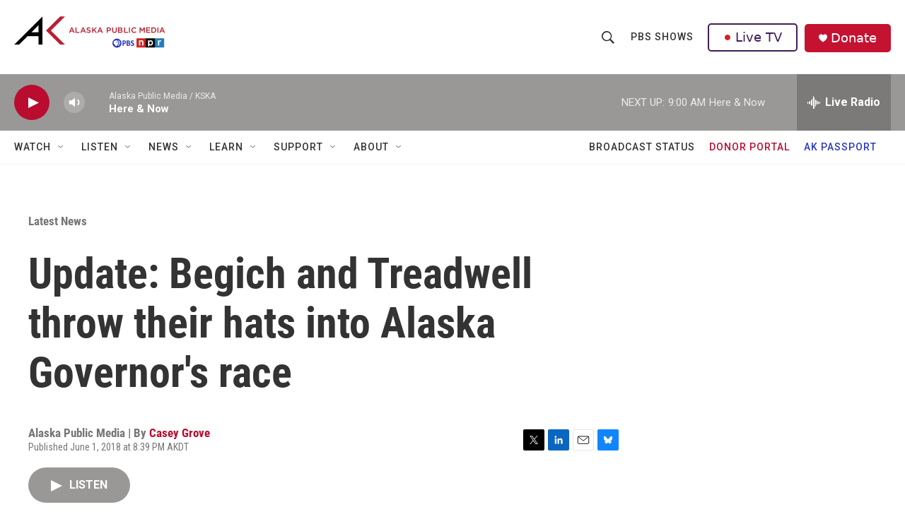

--- FILE ---
content_type: text/html;charset=UTF-8
request_url: https://alaskapublic.org/2018/06/01/update-begich-and-treadwell-throw-their-hats-into-alaska-governor-race/
body_size: 31501
content:
<!DOCTYPE html>
<html class="ArtP aside" lang="en">
    <head>
    <meta charset="UTF-8">

    

    <style data-cssvarsponyfill="true">
        :root { --siteBgColorInverse: #121212; --primaryTextColorInverse: #ffffff; --secondaryTextColorInverse: #cccccc; --tertiaryTextColorInverse: #c5c5c5; --headerBgColorInverse: #121212; --headerBorderColorInverse: #dcddde; --headerTextColorInverse: #ffffff; --secC1_Inverse: #a2a2a2; --secC4_Inverse: #282828; --headerNavBarBgColorInverse: #121212; --headerMenuBgColorInverse: #ffffff; --headerMenuTextColorInverse: #6b2b85; --headerMenuTextColorHoverInverse: #6b2b85; --liveBlogTextColorInverse: #ffffff; --applyButtonColorInverse: #4485D5; --applyButtonTextColorInverse: #4485D5; --siteBgColor: #ffffff; --primaryTextColor: #333333; --secondaryTextColor: #666666; --secC1: #767676; --secC4: #f5f5f5; --secC5: #ffffff; --siteBgColor: #ffffff; --siteInverseBgColor: #000000; --linkColor: #ba0c2f; --linkHoverColor: #85041e; --headerBgColor: #ffffff; --headerBgColorInverse: #000000; --headerBorderColor: #858585; --headerBorderColorInverse: #858585; --tertiaryTextColor: #1c1c1c; --headerTextColor: #333333; --buttonBgColor: #ba0c2f; --buttonTextColor: #ffffff; --headerNavBarBgColor: #ffffff; --headerNavBarTextColor: #333333; --headerMenuBgColor: #ffffff; --headerMenuTextColor: #333333; --headerMenuTextColorHover: #767676; --liveBlogTextColor: #282829; --applyButtonColor: #194173; --applyButtonTextColor: #2c4273; --primaryColor1: #9a9896; --primaryColor2: #ba0c2f; --breakingColor: #ff6f00; --secC2: #dcdcdc; --secC3: #e6e6e6; --secC5: #ffffff; --linkColor: #ba0c2f; --linkHoverColor: #85041e; --donateBGColor: #c41230; --headerIconColor: #ffffff; --hatButtonBgColor: #ffffff; --hatButtonBgHoverColor: #411c58; --hatButtonBorderColor: #411c58; --hatButtonBorderHoverColor: #ffffff; --hatButtoniconColor: #d62021; --hatButtonTextColor: #411c58; --hatButtonTextHoverColor: #ffffff; --footerTextColor: #ffffff; --footerTextBgColor: #ffffff; --footerPartnersBgColor: #000000; --listBorderColor: #000000; --gridBorderColor: #e6e6e6; --tagButtonBorderColor: #1772b0; --tagButtonTextColor: #1772b0; --breakingTextColor: #ffffff; --sectionTextColor: #ff6f00; --contentWidth: 1240px; --primaryHeadlineFont: sans-serif; --secHlFont: sans-serif; --bodyFont: sans-serif; --colorWhite: #ffffff; --colorBlack: #000000;} .fonts-loaded { --primaryHeadlineFont: "Roboto Condensed"; --secHlFont: "Roboto Condensed"; --bodyFont: "Roboto"; --liveBlogBodyFont: "Roboto";}
    </style>

    <meta name="disqus.shortname" content="npr-kska">
<meta name="disqus.url" content="https://alaskapublic.org/news/2018-06-02/update-begich-and-treadwell-throw-their-hats-into-alaska-governor-race">
<meta name="disqus.title" content="Update: Begich and Treadwell throw their hats into Alaska Governor&#x27;s race">
<meta name="disqus.identifier" content="00000192-99f4-dda9-a1f3-dbfd1fdc0087">
    
    <meta name="twitter:card" content="summary_large_image"/>
    
    
    
    
    <meta name="twitter:description" content="After days of rumors and speculation, Mark Begich has announced that he is running for governor in the Democratic primary. Mead Treadwell, former Lt. Gov. under Sean Parnell, announced his candidacy in the Republican primary. Listen now"/>
    
    
    <meta name="twitter:image" content="https://npr.brightspotcdn.com/dims4/default/2416a20/2147483647/strip/true/crop/4032x2268+0+378/resize/1200x675!/quality/90/?url=http%3A%2F%2Fnpr-brightspot.s3.amazonaws.com%2Flegacy%2Fwp-content%2Fuploads%2F2018%2F06%2FIMG_4387.jpg"/>

    
    <meta name="twitter:image:alt" content="Mark Begich filed to run for governor of Alaska about 30 minutes before the deadline on June 1, 2018. (Photo by Casey Grove, Alaska Public Media)"/>
    
    
    <meta name="twitter:site" content="@akpublicnews"/>
    
    
    
    <meta name="twitter:title" content="Update: Begich and Treadwell throw their hats into Alaska Governor&#x27;s race"/>
    

<meta name="robots" content="max-image-preview:large">


    <meta property="og:title" content="Update: Begich and Treadwell throw their hats into Alaska Governor&#x27;s race">

    <meta property="og:url" content="https://alaskapublic.org/news/2018-06-02/update-begich-and-treadwell-throw-their-hats-into-alaska-governor-race">

    <meta property="og:image" content="https://npr.brightspotcdn.com/dims4/default/440294c/2147483647/strip/true/crop/4032x2117+0+454/resize/1200x630!/quality/90/?url=http%3A%2F%2Fnpr-brightspot.s3.amazonaws.com%2Flegacy%2Fwp-content%2Fuploads%2F2018%2F06%2FIMG_4387.jpg">

    
    <meta property="og:image:url" content="https://npr.brightspotcdn.com/dims4/default/440294c/2147483647/strip/true/crop/4032x2117+0+454/resize/1200x630!/quality/90/?url=http%3A%2F%2Fnpr-brightspot.s3.amazonaws.com%2Flegacy%2Fwp-content%2Fuploads%2F2018%2F06%2FIMG_4387.jpg">
    
    <meta property="og:image:width" content="1200">
    <meta property="og:image:height" content="630">
    <meta property="og:image:type" content="image/jpeg">
    
    <meta property="og:image:alt" content="Mark Begich filed to run for governor of Alaska about 30 minutes before the deadline on June 1, 2018. (Photo by Casey Grove, Alaska Public Media)">
    

    <meta property="og:description" content="After days of rumors and speculation, Mark Begich has announced that he is running for governor in the Democratic primary. Mead Treadwell, former Lt. Gov. under Sean Parnell, announced his candidacy in the Republican primary. Listen now">

    <meta property="og:site_name" content="Alaska Public Media">



    <meta property="og:type" content="article">

    <meta property="article:author" content="https://alaskapublic.org/people/casey-grove">

    <meta property="article:published_time" content="2018-06-02T04:39:58">

    <meta property="article:modified_time" content="2024-11-14T16:50:44.068">

    <meta property="article:section" content="Latest News">


    <link data-cssvarsponyfill="true" class="Webpack-css" rel="stylesheet" href="https://npr.brightspotcdn.com/resource/00000177-1bc0-debb-a57f-dfcf4a950000/styleguide/All.min.0db89f2a608a6b13cec2d9fc84f71c45.gz.css">

    

    <style>.FooterNavigation-items-item {
    display: inline-block
}</style>
<style>[class*='-articleBody'] > ul,
[class*='-articleBody'] > ul ul {
    list-style-type: disc;
}</style>
<link rel="stylesheet" href="/stylesheets/akpm_global_stylesheet.css">


    <meta name="viewport" content="width=device-width, initial-scale=1, viewport-fit=cover"><title>Update: Begich and Treadwell throw their hats into Alaska Governor&#x27;s race</title><meta name="description" content="After days of rumors and speculation, Mark Begich has announced that he is running for governor in the Democratic primary. Mead Treadwell, former Lt. Gov. under Sean Parnell, announced his candidacy in the Republican primary. Listen now"><link rel="canonical" href="https://alaskapublic.org/news/2018-06-02/update-begich-and-treadwell-throw-their-hats-into-alaska-governor-race"><meta name="brightspot.contentId" content="00000192-99f4-dda9-a1f3-dbfd1fdc0087"><link rel="apple-touch-icon"sizes="180x180"href="/apple-touch-icon.png"><link rel="icon"type="image/png"href="/favicon-32x32.png"><link rel="icon"type="image/png"href="/favicon-16x16.png">
    
    
    <meta name="brightspot-dataLayer" content="{
  &quot;author&quot; : &quot;Casey Grove&quot;,
  &quot;bspStoryId&quot; : &quot;00000192-99f4-dda9-a1f3-dbfd1fdc0087&quot;,
  &quot;category&quot; : &quot;Latest News,Top Stories,Politics&quot;,
  &quot;inlineAudio&quot; : 1,
  &quot;keywords&quot; : &quot;&quot;,
  &quot;nprCmsSite&quot; : true,
  &quot;nprStoryId&quot; : &quot;&quot;,
  &quot;pageType&quot; : &quot;news-story&quot;,
  &quot;program&quot; : &quot;&quot;,
  &quot;publishedDate&quot; : &quot;2018-06-01T20:39:58Z&quot;,
  &quot;siteName&quot; : &quot;Alaska Public Media&quot;,
  &quot;station&quot; : &quot;Alaska Public Media&quot;,
  &quot;stationOrgId&quot; : &quot;1177&quot;,
  &quot;storyOrgId&quot; : &quot;0&quot;,
  &quot;storyTheme&quot; : &quot;news-story&quot;,
  &quot;storyTitle&quot; : &quot;Update: Begich and Treadwell throw their hats into Alaska Governor&#x27;s race&quot;,
  &quot;timezone&quot; : &quot;America/Anchorage&quot;,
  &quot;wordCount&quot; : 0,
  &quot;series&quot; : &quot;&quot;
}">
    <script id="brightspot-dataLayer">
        (function () {
            var dataValue = document.head.querySelector('meta[name="brightspot-dataLayer"]').content;
            if (dataValue) {
                window.brightspotDataLayer = JSON.parse(dataValue);
            }
        })();
    </script>

    

    

    
    <script src="https://npr.brightspotcdn.com/resource/00000177-1bc0-debb-a57f-dfcf4a950000/styleguide/All.min.fd8f7fccc526453c829dde80fc7c2ef5.gz.js" async></script>
    

    <!-- no longer used, moved disqus script to be loaded by ps-disqus-comment-module.js to avoid errors --><meta name="gtm-dataLayer" content="{
  &quot;gtmAuthor&quot; : &quot;Casey Grove&quot;,
  &quot;gtmBspStoryId&quot; : &quot;00000192-99f4-dda9-a1f3-dbfd1fdc0087&quot;,
  &quot;gtmCategory&quot; : &quot;Latest News,Top Stories,Politics&quot;,
  &quot;gtmInlineAudio&quot; : 1,
  &quot;gtmKeywords&quot; : &quot;&quot;,
  &quot;gtmNprCmsSite&quot; : true,
  &quot;gtmNprStoryId&quot; : &quot;&quot;,
  &quot;gtmPageType&quot; : &quot;news-story&quot;,
  &quot;gtmProgram&quot; : &quot;&quot;,
  &quot;gtmPublishedDate&quot; : &quot;2018-06-01T20:39:58Z&quot;,
  &quot;gtmSiteName&quot; : &quot;Alaska Public Media&quot;,
  &quot;gtmStation&quot; : &quot;Alaska Public Media&quot;,
  &quot;gtmStationOrgId&quot; : &quot;1177&quot;,
  &quot;gtmStoryOrgId&quot; : &quot;0&quot;,
  &quot;gtmStoryTheme&quot; : &quot;news-story&quot;,
  &quot;gtmStoryTitle&quot; : &quot;Update: Begich and Treadwell throw their hats into Alaska Governor&#x27;s race&quot;,
  &quot;gtmTimezone&quot; : &quot;America/Anchorage&quot;,
  &quot;gtmWordCount&quot; : 0,
  &quot;gtmSeries&quot; : &quot;&quot;
}"><script>

    (function () {
        var dataValue = document.head.querySelector('meta[name="gtm-dataLayer"]').content;
        if (dataValue) {
            window.dataLayer = window.dataLayer || [];
            dataValue = JSON.parse(dataValue);
            dataValue['event'] = 'gtmFirstView';
            window.dataLayer.push(dataValue);
        }
    })();

    (function(w,d,s,l,i){w[l]=w[l]||[];w[l].push({'gtm.start':
            new Date().getTime(),event:'gtm.js'});var f=d.getElementsByTagName(s)[0],
        j=d.createElement(s),dl=l!='dataLayer'?'&l='+l:'';j.async=true;j.src=
        'https://www.googletagmanager.com/gtm.js?id='+i+dl;f.parentNode.insertBefore(j,f);
})(window,document,'script','dataLayer','GTM-N39QFDR');</script><script type="application/ld+json">{"@context":"http://schema.org","@type":"NewsArticle","author":[{"@context":"http://schema.org","@type":"Person","name":"Casey Grove","url":"https://alaskapublic.org/people/casey-grove"}],"dateModified":"2024-11-14T11:50:44Z","datePublished":"2018-06-02T00:39:58Z","headline":"Update: Begich and Treadwell throw their hats into Alaska Governor's race","image":{"@context":"http://schema.org","@type":"ImageObject","url":"https://npr.brightspotcdn.com/legacy/wp-content/uploads/2018/06/IMG_4387.jpg"},"mainEntityOfPage":{"@type":"NewsArticle","@id":"https://alaskapublic.org/news/2018-06-02/update-begich-and-treadwell-throw-their-hats-into-alaska-governor-race"},"publisher":{"@type":"Organization","name":"AKPM","logo":{"@context":"http://schema.org","@type":"ImageObject","height":"60","url":"https://npr.brightspotcdn.com/dims4/default/fc7e9ec/2147483647/resize/x60/quality/90/?url=http%3A%2F%2Fnpr-brightspot.s3.amazonaws.com%2F38%2F65%2Ff048c72b4befb5bafa8664077013%2Fakpm-pbs-npr-v2.png","width":"214"}}}</script><script type="application/ld+json">{"@context":"http://schema.org","@type":"ListenAction","description":"After days of rumors and speculation, Mark Begich has announced that he is running for governor in the Democratic primary.&nbsp;Mead Treadwell, former Lt. Gov. under Sean Parnell, announced his candidacy in the Republican primary. <a href=\"https://media.alaskapublic.org/wp-content/uploads/archive/media/aprn/2018/ann-20180601-01.mp3\" target=\"_blank\" link-data=\"{&quot;link&quot;:{&quot;attributes&quot;:[],&quot;linkText&quot;:&quot;Listen now&quot;,&quot;target&quot;:&quot;NEW&quot;,&quot;url&quot;:&quot;https://media.alaskapublic.org/wp-content/uploads/archive/media/aprn/2018/ann-20180601-01.mp3&quot;,&quot;_id&quot;:&quot;00000192-9c9e-dda9-a1f3-dedf177e0000&quot;,&quot;_type&quot;:&quot;ff658216-e70f-39d0-b660-bdfe57a5599a&quot;},&quot;_id&quot;:&quot;00000192-9c9e-dda9-a1f3-dedf177e0001&quot;,&quot;_type&quot;:&quot;809caec9-30e2-3666-8b71-b32ddbffc288&quot;}\">Listen now<\/a>","name":"Update: Begich and Treadwell throw their hats into Alaska Governor's race","provider":"Alaska Public Media"}</script><script async="async" src="https://securepubads.g.doubleclick.net/tag/js/gpt.js"></script>
<script type="text/javascript">
    // Google tag setup
    var googletag = googletag || {};
    googletag.cmd = googletag.cmd || [];

    googletag.cmd.push(function () {
        // @see https://developers.google.com/publisher-tag/reference#googletag.PubAdsService_enableLazyLoad
        googletag.pubads().enableLazyLoad({
            fetchMarginPercent: 100, // fetch and render ads within this % of viewport
            renderMarginPercent: 100,
            mobileScaling: 1  // Same on mobile.
        });

        googletag.pubads().enableSingleRequest()
        googletag.pubads().enableAsyncRendering()
        googletag.pubads().collapseEmptyDivs()
        googletag.pubads().disableInitialLoad()
        googletag.enableServices()
    })
</script>
<script type="application/ld+json">{"@context":"http://schema.org","@type":"BreadcrumbList","itemListElement":[{"@context":"http://schema.org","@type":"ListItem","item":"https://alaskapublic.org/news","name":"Latest News","position":"1"}]}</script><script>window.addEventListener('DOMContentLoaded', (event) => {
    window.nulldurationobserver = new MutationObserver(function (mutations) {
        document.querySelectorAll('.StreamPill-duration').forEach(pill => { 
      if (pill.innerText == "LISTENNULL") {
         pill.innerText = "LISTEN"
      } 
    });
      });

      window.nulldurationobserver.observe(document.body, {
        childList: true,
        subtree: true
      });
});
</script>
<script> window.addEventListener('DOMContentLoaded', function externalLinks() {
    for (var c = document.getElementsByTagName("a"), a = 0; a < c.length; a++) {
      var b = c[a];
      b.getAttribute("href") && b.hostname !== location.hostname && (b.target = "_blank")
    }
  });</script>
<script>window.addEventListener('DOMContentLoaded', function () {
  document.querySelectorAll('.DropdownNavigation-items > li').forEach(li => {
    const link = li.querySelector('a.NavI-text-link');
    if (!link) return;

    switch (link.href) {
      case 'https://alaskapublic.org/programs/trouble-at-sea/yukon-river':
        li.classList.add('tas-nav-custom');
        break;
    }
  });
});
</script>


    <script>
        var head = document.getElementsByTagName('head')
        head = head[0]
        var link = document.createElement('link');
        link.setAttribute('href', 'https://fonts.googleapis.com/css?family=Roboto Condensed|Roboto|Roboto:400,500,700&display=swap');
        var relList = link.relList;

        if (relList && relList.supports('preload')) {
            link.setAttribute('as', 'style');
            link.setAttribute('rel', 'preload');
            link.setAttribute('onload', 'this.rel="stylesheet"');
            link.setAttribute('crossorigin', 'anonymous');
        } else {
            link.setAttribute('rel', 'stylesheet');
        }

        head.appendChild(link);
    </script>
</head>


    <body class="Page-body" data-content-width="1240px">
    <noscript>
    <iframe src="https://www.googletagmanager.com/ns.html?id=GTM-N39QFDR" height="0" width="0" style="display:none;visibility:hidden"></iframe>
</noscript>
        

    <!-- Putting icons here, so we don't have to include in a bunch of -body hbs's -->
<svg xmlns="http://www.w3.org/2000/svg" style="display:none" id="iconsMap1" class="iconsMap">
    <symbol id="play-icon" viewBox="0 0 115 115">
        <polygon points="0,0 115,57.5 0,115" fill="currentColor" />
    </symbol>
    <symbol id="grid" viewBox="0 0 32 32">
            <g>
                <path d="M6.4,5.7 C6.4,6.166669 6.166669,6.4 5.7,6.4 L0.7,6.4 C0.233331,6.4 0,6.166669 0,5.7 L0,0.7 C0,0.233331 0.233331,0 0.7,0 L5.7,0 C6.166669,0 6.4,0.233331 6.4,0.7 L6.4,5.7 Z M19.2,5.7 C19.2,6.166669 18.966669,6.4 18.5,6.4 L13.5,6.4 C13.033331,6.4 12.8,6.166669 12.8,5.7 L12.8,0.7 C12.8,0.233331 13.033331,0 13.5,0 L18.5,0 C18.966669,0 19.2,0.233331 19.2,0.7 L19.2,5.7 Z M32,5.7 C32,6.166669 31.766669,6.4 31.3,6.4 L26.3,6.4 C25.833331,6.4 25.6,6.166669 25.6,5.7 L25.6,0.7 C25.6,0.233331 25.833331,0 26.3,0 L31.3,0 C31.766669,0 32,0.233331 32,0.7 L32,5.7 Z M6.4,18.5 C6.4,18.966669 6.166669,19.2 5.7,19.2 L0.7,19.2 C0.233331,19.2 0,18.966669 0,18.5 L0,13.5 C0,13.033331 0.233331,12.8 0.7,12.8 L5.7,12.8 C6.166669,12.8 6.4,13.033331 6.4,13.5 L6.4,18.5 Z M19.2,18.5 C19.2,18.966669 18.966669,19.2 18.5,19.2 L13.5,19.2 C13.033331,19.2 12.8,18.966669 12.8,18.5 L12.8,13.5 C12.8,13.033331 13.033331,12.8 13.5,12.8 L18.5,12.8 C18.966669,12.8 19.2,13.033331 19.2,13.5 L19.2,18.5 Z M32,18.5 C32,18.966669 31.766669,19.2 31.3,19.2 L26.3,19.2 C25.833331,19.2 25.6,18.966669 25.6,18.5 L25.6,13.5 C25.6,13.033331 25.833331,12.8 26.3,12.8 L31.3,12.8 C31.766669,12.8 32,13.033331 32,13.5 L32,18.5 Z M6.4,31.3 C6.4,31.766669 6.166669,32 5.7,32 L0.7,32 C0.233331,32 0,31.766669 0,31.3 L0,26.3 C0,25.833331 0.233331,25.6 0.7,25.6 L5.7,25.6 C6.166669,25.6 6.4,25.833331 6.4,26.3 L6.4,31.3 Z M19.2,31.3 C19.2,31.766669 18.966669,32 18.5,32 L13.5,32 C13.033331,32 12.8,31.766669 12.8,31.3 L12.8,26.3 C12.8,25.833331 13.033331,25.6 13.5,25.6 L18.5,25.6 C18.966669,25.6 19.2,25.833331 19.2,26.3 L19.2,31.3 Z M32,31.3 C32,31.766669 31.766669,32 31.3,32 L26.3,32 C25.833331,32 25.6,31.766669 25.6,31.3 L25.6,26.3 C25.6,25.833331 25.833331,25.6 26.3,25.6 L31.3,25.6 C31.766669,25.6 32,25.833331 32,26.3 L32,31.3 Z" id=""></path>
            </g>
    </symbol>
    <symbol id="radio-stream" width="18" height="19" viewBox="0 0 18 19">
        <g fill="currentColor" fill-rule="nonzero">
            <path d="M.5 8c-.276 0-.5.253-.5.565v1.87c0 .312.224.565.5.565s.5-.253.5-.565v-1.87C1 8.253.776 8 .5 8zM2.5 8c-.276 0-.5.253-.5.565v1.87c0 .312.224.565.5.565s.5-.253.5-.565v-1.87C3 8.253 2.776 8 2.5 8zM3.5 7c-.276 0-.5.276-.5.617v3.766c0 .34.224.617.5.617s.5-.276.5-.617V7.617C4 7.277 3.776 7 3.5 7zM5.5 6c-.276 0-.5.275-.5.613v5.774c0 .338.224.613.5.613s.5-.275.5-.613V6.613C6 6.275 5.776 6 5.5 6zM6.5 4c-.276 0-.5.26-.5.58v8.84c0 .32.224.58.5.58s.5-.26.5-.58V4.58C7 4.26 6.776 4 6.5 4zM8.5 0c-.276 0-.5.273-.5.61v17.78c0 .337.224.61.5.61s.5-.273.5-.61V.61C9 .273 8.776 0 8.5 0zM9.5 2c-.276 0-.5.274-.5.612v14.776c0 .338.224.612.5.612s.5-.274.5-.612V2.612C10 2.274 9.776 2 9.5 2zM11.5 5c-.276 0-.5.276-.5.616v8.768c0 .34.224.616.5.616s.5-.276.5-.616V5.616c0-.34-.224-.616-.5-.616zM12.5 6c-.276 0-.5.262-.5.584v4.832c0 .322.224.584.5.584s.5-.262.5-.584V6.584c0-.322-.224-.584-.5-.584zM14.5 7c-.276 0-.5.29-.5.647v3.706c0 .357.224.647.5.647s.5-.29.5-.647V7.647C15 7.29 14.776 7 14.5 7zM15.5 8c-.276 0-.5.253-.5.565v1.87c0 .312.224.565.5.565s.5-.253.5-.565v-1.87c0-.312-.224-.565-.5-.565zM17.5 8c-.276 0-.5.253-.5.565v1.87c0 .312.224.565.5.565s.5-.253.5-.565v-1.87c0-.312-.224-.565-.5-.565z"/>
        </g>
    </symbol>
    <symbol id="icon-magnify" viewBox="0 0 31 31">
        <g>
            <path fill-rule="evenodd" d="M22.604 18.89l-.323.566 8.719 8.8L28.255 31l-8.719-8.8-.565.404c-2.152 1.346-4.386 2.018-6.7 2.018-3.39 0-6.284-1.21-8.679-3.632C1.197 18.568 0 15.66 0 12.27c0-3.39 1.197-6.283 3.592-8.678C5.987 1.197 8.88 0 12.271 0c3.39 0 6.283 1.197 8.678 3.592 2.395 2.395 3.593 5.288 3.593 8.679 0 2.368-.646 4.574-1.938 6.62zM19.162 5.77C17.322 3.925 15.089 3 12.46 3c-2.628 0-4.862.924-6.702 2.77C3.92 7.619 3 9.862 3 12.5c0 2.639.92 4.882 2.76 6.73C7.598 21.075 9.832 22 12.46 22c2.629 0 4.862-.924 6.702-2.77C21.054 17.33 22 15.085 22 12.5c0-2.586-.946-4.83-2.838-6.73z"/>
        </g>
    </symbol>
    <symbol id="burger-menu" viewBox="0 0 14 10">
        <g>
            <path fill-rule="evenodd" d="M0 5.5v-1h14v1H0zM0 1V0h14v1H0zm0 9V9h14v1H0z"></path>
        </g>
    </symbol>
    <symbol id="close-x" viewBox="0 0 14 14">
        <g>
            <path fill-rule="nonzero" d="M6.336 7L0 .664.664 0 7 6.336 13.336 0 14 .664 7.664 7 14 13.336l-.664.664L7 7.664.664 14 0 13.336 6.336 7z"></path>
        </g>
    </symbol>
    <symbol id="share-more-arrow" viewBox="0 0 512 512" style="enable-background:new 0 0 512 512;">
        <g>
            <g>
                <path d="M512,241.7L273.643,3.343v156.152c-71.41,3.744-138.015,33.337-188.958,84.28C30.075,298.384,0,370.991,0,448.222v60.436
                    l29.069-52.985c45.354-82.671,132.173-134.027,226.573-134.027c5.986,0,12.004,0.212,18.001,0.632v157.779L512,241.7z
                    M255.642,290.666c-84.543,0-163.661,36.792-217.939,98.885c26.634-114.177,129.256-199.483,251.429-199.483h15.489V78.131
                    l163.568,163.568L304.621,405.267V294.531l-13.585-1.683C279.347,291.401,267.439,290.666,255.642,290.666z"></path>
            </g>
        </g>
    </symbol>
    <symbol id="chevron" viewBox="0 0 100 100">
        <g>
            <path d="M22.4566257,37.2056786 L-21.4456527,71.9511488 C-22.9248661,72.9681457 -24.9073712,72.5311671 -25.8758148,70.9765924 L-26.9788683,69.2027424 C-27.9450684,67.6481676 -27.5292733,65.5646602 -26.0500598,64.5484493 L20.154796,28.2208967 C21.5532435,27.2597011 23.3600078,27.2597011 24.759951,28.2208967 L71.0500598,64.4659264 C72.5292733,65.4829232 72.9450684,67.5672166 71.9788683,69.1217913 L70.8750669,70.8956413 C69.9073712,72.4502161 67.9241183,72.8848368 66.4449048,71.8694118 L22.4566257,37.2056786 Z" id="Transparent-Chevron" transform="translate(22.500000, 50.000000) rotate(90.000000) translate(-22.500000, -50.000000) "></path>
        </g>
    </symbol>
</svg>

<svg xmlns="http://www.w3.org/2000/svg" style="display:none" id="iconsMap2" class="iconsMap">
    <symbol id="mono-icon-facebook" viewBox="0 0 10 19">
        <path fill-rule="evenodd" d="M2.707 18.25V10.2H0V7h2.707V4.469c0-1.336.375-2.373 1.125-3.112C4.582.62 5.578.25 6.82.25c1.008 0 1.828.047 2.461.14v2.848H7.594c-.633 0-1.067.14-1.301.422-.188.235-.281.61-.281 1.125V7H9l-.422 3.2H6.012v8.05H2.707z"></path>
    </symbol>
    <symbol id="mono-icon-instagram" viewBox="0 0 17 17">
        <g>
            <path fill-rule="evenodd" d="M8.281 4.207c.727 0 1.4.182 2.022.545a4.055 4.055 0 0 1 1.476 1.477c.364.62.545 1.294.545 2.021 0 .727-.181 1.4-.545 2.021a4.055 4.055 0 0 1-1.476 1.477 3.934 3.934 0 0 1-2.022.545c-.726 0-1.4-.182-2.021-.545a4.055 4.055 0 0 1-1.477-1.477 3.934 3.934 0 0 1-.545-2.021c0-.727.182-1.4.545-2.021A4.055 4.055 0 0 1 6.26 4.752a3.934 3.934 0 0 1 2.021-.545zm0 6.68a2.54 2.54 0 0 0 1.864-.774 2.54 2.54 0 0 0 .773-1.863 2.54 2.54 0 0 0-.773-1.863 2.54 2.54 0 0 0-1.864-.774 2.54 2.54 0 0 0-1.863.774 2.54 2.54 0 0 0-.773 1.863c0 .727.257 1.348.773 1.863a2.54 2.54 0 0 0 1.863.774zM13.45 4.03c-.023.258-.123.48-.299.668a.856.856 0 0 1-.65.281.913.913 0 0 1-.668-.28.913.913 0 0 1-.281-.669c0-.258.094-.48.281-.668a.913.913 0 0 1 .668-.28c.258 0 .48.093.668.28.187.188.281.41.281.668zm2.672.95c.023.656.035 1.746.035 3.269 0 1.523-.017 2.62-.053 3.287-.035.668-.134 1.248-.298 1.74a4.098 4.098 0 0 1-.967 1.53 4.098 4.098 0 0 1-1.53.966c-.492.164-1.072.264-1.74.3-.668.034-1.763.052-3.287.052-1.523 0-2.619-.018-3.287-.053-.668-.035-1.248-.146-1.74-.334a3.747 3.747 0 0 1-1.53-.931 4.098 4.098 0 0 1-.966-1.53c-.164-.492-.264-1.072-.299-1.74C.424 10.87.406 9.773.406 8.25S.424 5.63.46 4.963c.035-.668.135-1.248.299-1.74.21-.586.533-1.096.967-1.53A4.098 4.098 0 0 1 3.254.727c.492-.164 1.072-.264 1.74-.3C5.662.394 6.758.376 8.281.376c1.524 0 2.62.018 3.287.053.668.035 1.248.135 1.74.299a4.098 4.098 0 0 1 2.496 2.496c.165.492.27 1.078.317 1.757zm-1.687 7.91c.14-.399.234-1.032.28-1.899.024-.515.036-1.242.036-2.18V7.689c0-.961-.012-1.688-.035-2.18-.047-.89-.14-1.524-.281-1.899a2.537 2.537 0 0 0-1.512-1.511c-.375-.14-1.008-.235-1.899-.282a51.292 51.292 0 0 0-2.18-.035H7.72c-.938 0-1.664.012-2.18.035-.867.047-1.5.141-1.898.282a2.537 2.537 0 0 0-1.512 1.511c-.14.375-.234 1.008-.281 1.899a51.292 51.292 0 0 0-.036 2.18v1.125c0 .937.012 1.664.036 2.18.047.866.14 1.5.28 1.898.306.726.81 1.23 1.513 1.511.398.141 1.03.235 1.898.282.516.023 1.242.035 2.18.035h1.125c.96 0 1.687-.012 2.18-.035.89-.047 1.523-.141 1.898-.282.726-.304 1.23-.808 1.512-1.511z"></path>
        </g>
    </symbol>
    <symbol id="mono-icon-email" viewBox="0 0 512 512">
        <g>
            <path d="M67,148.7c11,5.8,163.8,89.1,169.5,92.1c5.7,3,11.5,4.4,20.5,4.4c9,0,14.8-1.4,20.5-4.4c5.7-3,158.5-86.3,169.5-92.1
                c4.1-2.1,11-5.9,12.5-10.2c2.6-7.6-0.2-10.5-11.3-10.5H257H65.8c-11.1,0-13.9,3-11.3,10.5C56,142.9,62.9,146.6,67,148.7z"></path>
            <path d="M455.7,153.2c-8.2,4.2-81.8,56.6-130.5,88.1l82.2,92.5c2,2,2.9,4.4,1.8,5.6c-1.2,1.1-3.8,0.5-5.9-1.4l-98.6-83.2
                c-14.9,9.6-25.4,16.2-27.2,17.2c-7.7,3.9-13.1,4.4-20.5,4.4c-7.4,0-12.8-0.5-20.5-4.4c-1.9-1-12.3-7.6-27.2-17.2l-98.6,83.2
                c-2,2-4.7,2.6-5.9,1.4c-1.2-1.1-0.3-3.6,1.7-5.6l82.1-92.5c-48.7-31.5-123.1-83.9-131.3-88.1c-8.8-4.5-9.3,0.8-9.3,4.9
                c0,4.1,0,205,0,205c0,9.3,13.7,20.9,23.5,20.9H257h185.5c9.8,0,21.5-11.7,21.5-20.9c0,0,0-201,0-205
                C464,153.9,464.6,148.7,455.7,153.2z"></path>
        </g>
    </symbol>
    <symbol id="default-image" width="24" height="24" viewBox="0 0 24 24" fill="none" stroke="currentColor" stroke-width="2" stroke-linecap="round" stroke-linejoin="round" class="feather feather-image">
        <rect x="3" y="3" width="18" height="18" rx="2" ry="2"></rect>
        <circle cx="8.5" cy="8.5" r="1.5"></circle>
        <polyline points="21 15 16 10 5 21"></polyline>
    </symbol>
    <symbol id="icon-email" width="18px" viewBox="0 0 20 14">
        <g id="Symbols" stroke="none" stroke-width="1" fill="none" fill-rule="evenodd" stroke-linecap="round" stroke-linejoin="round">
            <g id="social-button-bar" transform="translate(-125.000000, -8.000000)" stroke="#000000">
                <g id="Group-2" transform="translate(120.000000, 0.000000)">
                    <g id="envelope" transform="translate(6.000000, 9.000000)">
                        <path d="M17.5909091,10.6363636 C17.5909091,11.3138182 17.0410909,11.8636364 16.3636364,11.8636364 L1.63636364,11.8636364 C0.958909091,11.8636364 0.409090909,11.3138182 0.409090909,10.6363636 L0.409090909,1.63636364 C0.409090909,0.958090909 0.958909091,0.409090909 1.63636364,0.409090909 L16.3636364,0.409090909 C17.0410909,0.409090909 17.5909091,0.958090909 17.5909091,1.63636364 L17.5909091,10.6363636 L17.5909091,10.6363636 Z" id="Stroke-406"></path>
                        <polyline id="Stroke-407" points="17.1818182 0.818181818 9 7.36363636 0.818181818 0.818181818"></polyline>
                    </g>
                </g>
            </g>
        </g>
    </symbol>
    <symbol id="mono-icon-print" viewBox="0 0 12 12">
        <g fill-rule="evenodd">
            <path fill-rule="nonzero" d="M9 10V7H3v3H1a1 1 0 0 1-1-1V4a1 1 0 0 1 1-1h10a1 1 0 0 1 1 1v3.132A2.868 2.868 0 0 1 9.132 10H9zm.5-4.5a1 1 0 1 0 0-2 1 1 0 0 0 0 2zM3 0h6v2H3z"></path>
            <path d="M4 8h4v4H4z"></path>
        </g>
    </symbol>
    <symbol id="mono-icon-copylink" viewBox="0 0 12 12">
        <g fill-rule="evenodd">
            <path d="M10.199 2.378c.222.205.4.548.465.897.062.332.016.614-.132.774L8.627 6.106c-.187.203-.512.232-.75-.014a.498.498 0 0 0-.706.028.499.499 0 0 0 .026.706 1.509 1.509 0 0 0 2.165-.04l1.903-2.06c.37-.398.506-.98.382-1.636-.105-.557-.392-1.097-.77-1.445L9.968.8C9.591.452 9.03.208 8.467.145 7.803.072 7.233.252 6.864.653L4.958 2.709a1.509 1.509 0 0 0 .126 2.161.5.5 0 1 0 .68-.734c-.264-.218-.26-.545-.071-.747L7.597 1.33c.147-.16.425-.228.76-.19.353.038.71.188.931.394l.91.843.001.001zM1.8 9.623c-.222-.205-.4-.549-.465-.897-.062-.332-.016-.614.132-.774l1.905-2.057c.187-.203.512-.232.75.014a.498.498 0 0 0 .706-.028.499.499 0 0 0-.026-.706 1.508 1.508 0 0 0-2.165.04L.734 7.275c-.37.399-.506.98-.382 1.637.105.557.392 1.097.77 1.445l.91.843c.376.35.937.594 1.5.656.664.073 1.234-.106 1.603-.507L7.04 9.291a1.508 1.508 0 0 0-.126-2.16.5.5 0 0 0-.68.734c.264.218.26.545.071.747l-1.904 2.057c-.147.16-.425.228-.76.191-.353-.038-.71-.188-.931-.394l-.91-.843z"></path>
            <path d="M8.208 3.614a.5.5 0 0 0-.707.028L3.764 7.677a.5.5 0 0 0 .734.68L8.235 4.32a.5.5 0 0 0-.027-.707"></path>
        </g>
    </symbol>
    <symbol id="mono-icon-linkedin" viewBox="0 0 16 17">
        <g fill-rule="evenodd">
            <path d="M3.734 16.125H.464V5.613h3.27zM2.117 4.172c-.515 0-.96-.188-1.336-.563A1.825 1.825 0 0 1 .22 2.273c0-.515.187-.96.562-1.335.375-.375.82-.563 1.336-.563.516 0 .961.188 1.336.563.375.375.563.82.563 1.335 0 .516-.188.961-.563 1.336-.375.375-.82.563-1.336.563zM15.969 16.125h-3.27v-5.133c0-.844-.07-1.453-.21-1.828-.259-.633-.762-.95-1.512-.95s-1.278.282-1.582.845c-.235.421-.352 1.043-.352 1.863v5.203H5.809V5.613h3.128v1.442h.036c.234-.469.609-.856 1.125-1.16.562-.375 1.218-.563 1.968-.563 1.524 0 2.59.48 3.2 1.441.468.774.703 1.97.703 3.586v5.766z"></path>
        </g>
    </symbol>
    <symbol id="mono-icon-pinterest" viewBox="0 0 512 512">
        <g>
            <path d="M256,32C132.3,32,32,132.3,32,256c0,91.7,55.2,170.5,134.1,205.2c-0.6-15.6-0.1-34.4,3.9-51.4
                c4.3-18.2,28.8-122.1,28.8-122.1s-7.2-14.3-7.2-35.4c0-33.2,19.2-58,43.2-58c20.4,0,30.2,15.3,30.2,33.6
                c0,20.5-13.1,51.1-19.8,79.5c-5.6,23.8,11.9,43.1,35.4,43.1c42.4,0,71-54.5,71-119.1c0-49.1-33.1-85.8-93.2-85.8
                c-67.9,0-110.3,50.7-110.3,107.3c0,19.5,5.8,33.3,14.8,43.9c4.1,4.9,4.7,6.9,3.2,12.5c-1.1,4.1-3.5,14-4.6,18
                c-1.5,5.7-6.1,7.7-11.2,5.6c-31.3-12.8-45.9-47-45.9-85.6c0-63.6,53.7-139.9,160.1-139.9c85.5,0,141.8,61.9,141.8,128.3
                c0,87.9-48.9,153.5-120.9,153.5c-24.2,0-46.9-13.1-54.7-27.9c0,0-13,51.6-15.8,61.6c-4.7,17.3-14,34.5-22.5,48
                c20.1,5.9,41.4,9.2,63.5,9.2c123.7,0,224-100.3,224-224C480,132.3,379.7,32,256,32z"></path>
        </g>
    </symbol>
    <symbol id="mono-icon-tumblr" viewBox="0 0 512 512">
        <g>
            <path d="M321.2,396.3c-11.8,0-22.4-2.8-31.5-8.3c-6.9-4.1-11.5-9.6-14-16.4c-2.6-6.9-3.6-22.3-3.6-46.4V224h96v-64h-96V48h-61.9
                c-2.7,21.5-7.5,44.7-14.5,58.6c-7,13.9-14,25.8-25.6,35.7c-11.6,9.9-25.6,17.9-41.9,23.3V224h48v140.4c0,19,2,33.5,5.9,43.5
                c4,10,11.1,19.5,21.4,28.4c10.3,8.9,22.8,15.7,37.3,20.5c14.6,4.8,31.4,7.2,50.4,7.2c16.7,0,30.3-1.7,44.7-5.1
                c14.4-3.4,30.5-9.3,48.2-17.6v-65.6C363.2,389.4,342.3,396.3,321.2,396.3z"></path>
        </g>
    </symbol>
    <symbol id="mono-icon-twitter" viewBox="0 0 1200 1227">
        <g>
            <path d="M714.163 519.284L1160.89 0H1055.03L667.137 450.887L357.328 0H0L468.492 681.821L0 1226.37H105.866L515.491
            750.218L842.672 1226.37H1200L714.137 519.284H714.163ZM569.165 687.828L521.697 619.934L144.011 79.6944H306.615L611.412
            515.685L658.88 583.579L1055.08 1150.3H892.476L569.165 687.854V687.828Z" fill="white"></path>
        </g>
    </symbol>
    <symbol id="mono-icon-youtube" viewBox="0 0 512 512">
        <g>
            <path fill-rule="evenodd" d="M508.6,148.8c0-45-33.1-81.2-74-81.2C379.2,65,322.7,64,265,64c-3,0-6,0-9,0s-6,0-9,0c-57.6,0-114.2,1-169.6,3.6
                c-40.8,0-73.9,36.4-73.9,81.4C1,184.6-0.1,220.2,0,255.8C-0.1,291.4,1,327,3.4,362.7c0,45,33.1,81.5,73.9,81.5
                c58.2,2.7,117.9,3.9,178.6,3.8c60.8,0.2,120.3-1,178.6-3.8c40.9,0,74-36.5,74-81.5c2.4-35.7,3.5-71.3,3.4-107
                C512.1,220.1,511,184.5,508.6,148.8z M207,353.9V157.4l145,98.2L207,353.9z"></path>
        </g>
    </symbol>
    <symbol id="mono-icon-flipboard" viewBox="0 0 500 500">
        <g>
            <path d="M0,0V500H500V0ZM400,200H300V300H200V400H100V100H400Z"></path>
        </g>
    </symbol>
    <symbol id="mono-icon-bluesky" viewBox="0 0 568 501">
        <g>
            <path d="M123.121 33.6637C188.241 82.5526 258.281 181.681 284 234.873C309.719 181.681 379.759 82.5526 444.879
            33.6637C491.866 -1.61183 568 -28.9064 568 57.9464C568 75.2916 558.055 203.659 552.222 224.501C531.947 296.954
            458.067 315.434 392.347 304.249C507.222 323.8 536.444 388.56 473.333 453.32C353.473 576.312 301.061 422.461
            287.631 383.039C285.169 375.812 284.017 372.431 284 375.306C283.983 372.431 282.831 375.812 280.369 383.039C266.939
            422.461 214.527 576.312 94.6667 453.32C31.5556 388.56 60.7778 323.8 175.653 304.249C109.933 315.434 36.0535
            296.954 15.7778 224.501C9.94525 203.659 0 75.2916 0 57.9464C0 -28.9064 76.1345 -1.61183 123.121 33.6637Z"
            fill="white">
            </path>
        </g>
    </symbol>
    <symbol id="mono-icon-threads" viewBox="0 0 192 192">
        <g>
            <path d="M141.537 88.9883C140.71 88.5919 139.87 88.2104 139.019 87.8451C137.537 60.5382 122.616 44.905 97.5619 44.745C97.4484 44.7443 97.3355 44.7443 97.222 44.7443C82.2364 44.7443 69.7731 51.1409 62.102 62.7807L75.881 72.2328C81.6116 63.5383 90.6052 61.6848 97.2286 61.6848C97.3051 61.6848 97.3819 61.6848 97.4576 61.6855C105.707 61.7381 111.932 64.1366 115.961 68.814C118.893 72.2193 120.854 76.925 121.825 82.8638C114.511 81.6207 106.601 81.2385 98.145 81.7233C74.3247 83.0954 59.0111 96.9879 60.0396 116.292C60.5615 126.084 65.4397 134.508 73.775 140.011C80.8224 144.663 89.899 146.938 99.3323 146.423C111.79 145.74 121.563 140.987 128.381 132.296C133.559 125.696 136.834 117.143 138.28 106.366C144.217 109.949 148.617 114.664 151.047 120.332C155.179 129.967 155.42 145.8 142.501 158.708C131.182 170.016 117.576 174.908 97.0135 175.059C74.2042 174.89 56.9538 167.575 45.7381 153.317C35.2355 139.966 29.8077 120.682 29.6052 96C29.8077 71.3178 35.2355 52.0336 45.7381 38.6827C56.9538 24.4249 74.2039 17.11 97.0132 16.9405C119.988 17.1113 137.539 24.4614 149.184 38.788C154.894 45.8136 159.199 54.6488 162.037 64.9503L178.184 60.6422C174.744 47.9622 169.331 37.0357 161.965 27.974C147.036 9.60668 125.202 0.195148 97.0695 0H96.9569C68.8816 0.19447 47.2921 9.6418 32.7883 28.0793C19.8819 44.4864 13.2244 67.3157 13.0007 95.9325L13 96L13.0007 96.0675C13.2244 124.684 19.8819 147.514 32.7883 163.921C47.2921 182.358 68.8816 191.806 96.9569 192H97.0695C122.03 191.827 139.624 185.292 154.118 170.811C173.081 151.866 172.51 128.119 166.26 113.541C161.776 103.087 153.227 94.5962 141.537 88.9883ZM98.4405 129.507C88.0005 130.095 77.1544 125.409 76.6196 115.372C76.2232 107.93 81.9158 99.626 99.0812 98.6368C101.047 98.5234 102.976 98.468 104.871 98.468C111.106 98.468 116.939 99.0737 122.242 100.233C120.264 124.935 108.662 128.946 98.4405 129.507Z" fill="white"></path>
        </g>
    </symbol>
 </svg>

<svg xmlns="http://www.w3.org/2000/svg" style="display:none" id="iconsMap3" class="iconsMap">
    <symbol id="volume-mute" x="0px" y="0px" viewBox="0 0 24 24" style="enable-background:new 0 0 24 24;">
        <polygon fill="currentColor" points="11,5 6,9 2,9 2,15 6,15 11,19 "/>
        <line style="fill:none;stroke:currentColor;stroke-width:2;stroke-linecap:round;stroke-linejoin:round;" x1="23" y1="9" x2="17" y2="15"/>
        <line style="fill:none;stroke:currentColor;stroke-width:2;stroke-linecap:round;stroke-linejoin:round;" x1="17" y1="9" x2="23" y2="15"/>
    </symbol>
    <symbol id="volume-low" x="0px" y="0px" viewBox="0 0 24 24" style="enable-background:new 0 0 24 24;" xml:space="preserve">
        <polygon fill="currentColor" points="11,5 6,9 2,9 2,15 6,15 11,19 "/>
    </symbol>
    <symbol id="volume-mid" x="0px" y="0px" viewBox="0 0 24 24" style="enable-background:new 0 0 24 24;">
        <polygon fill="currentColor" points="11,5 6,9 2,9 2,15 6,15 11,19 "/>
        <path style="fill:none;stroke:currentColor;stroke-width:2;stroke-linecap:round;stroke-linejoin:round;" d="M15.5,8.5c2,2,2,5.1,0,7.1"/>
    </symbol>
    <symbol id="volume-high" x="0px" y="0px" viewBox="0 0 24 24" style="enable-background:new 0 0 24 24;">
        <polygon fill="currentColor" points="11,5 6,9 2,9 2,15 6,15 11,19 "/>
        <path style="fill:none;stroke:currentColor;stroke-width:2;stroke-linecap:round;stroke-linejoin:round;" d="M19.1,4.9c3.9,3.9,3.9,10.2,0,14.1 M15.5,8.5c2,2,2,5.1,0,7.1"/>
    </symbol>
    <symbol id="pause-icon" viewBox="0 0 12 16">
        <rect x="0" y="0" width="4" height="16" fill="currentColor"></rect>
        <rect x="8" y="0" width="4" height="16" fill="currentColor"></rect>
    </symbol>
    <symbol id="heart" viewBox="0 0 24 24">
        <g>
            <path d="M12 4.435c-1.989-5.399-12-4.597-12 3.568 0 4.068 3.06 9.481 12 14.997 8.94-5.516 12-10.929 12-14.997 0-8.118-10-8.999-12-3.568z"/>
        </g>
    </symbol>
    <symbol id="icon-location" width="24" height="24" viewBox="0 0 24 24" fill="currentColor" stroke="currentColor" stroke-width="2" stroke-linecap="round" stroke-linejoin="round" class="feather feather-map-pin">
        <path d="M21 10c0 7-9 13-9 13s-9-6-9-13a9 9 0 0 1 18 0z" fill="currentColor" fill-opacity="1"></path>
        <circle cx="12" cy="10" r="5" fill="#ffffff"></circle>
    </symbol>
    <symbol id="icon-ticket" width="23px" height="15px" viewBox="0 0 23 15">
        <g stroke="none" stroke-width="1" fill="none" fill-rule="evenodd">
            <g transform="translate(-625.000000, -1024.000000)">
                <g transform="translate(625.000000, 1024.000000)">
                    <path d="M0,12.057377 L0,3.94262296 C0.322189879,4.12588308 0.696256938,4.23076923 1.0952381,4.23076923 C2.30500469,4.23076923 3.28571429,3.26645946 3.28571429,2.07692308 C3.28571429,1.68461385 3.17904435,1.31680209 2.99266757,1 L20.0073324,1 C19.8209556,1.31680209 19.7142857,1.68461385 19.7142857,2.07692308 C19.7142857,3.26645946 20.6949953,4.23076923 21.9047619,4.23076923 C22.3037431,4.23076923 22.6778101,4.12588308 23,3.94262296 L23,12.057377 C22.6778101,11.8741169 22.3037431,11.7692308 21.9047619,11.7692308 C20.6949953,11.7692308 19.7142857,12.7335405 19.7142857,13.9230769 C19.7142857,14.3153862 19.8209556,14.6831979 20.0073324,15 L2.99266757,15 C3.17904435,14.6831979 3.28571429,14.3153862 3.28571429,13.9230769 C3.28571429,12.7335405 2.30500469,11.7692308 1.0952381,11.7692308 C0.696256938,11.7692308 0.322189879,11.8741169 -2.13162821e-14,12.057377 Z" fill="currentColor"></path>
                    <path d="M14.5,0.533333333 L14.5,15.4666667" stroke="#FFFFFF" stroke-linecap="square" stroke-dasharray="2"></path>
                </g>
            </g>
        </g>
    </symbol>
    <symbol id="icon-refresh" width="24" height="24" viewBox="0 0 24 24" fill="none" stroke="currentColor" stroke-width="2" stroke-linecap="round" stroke-linejoin="round" class="feather feather-refresh-cw">
        <polyline points="23 4 23 10 17 10"></polyline>
        <polyline points="1 20 1 14 7 14"></polyline>
        <path d="M3.51 9a9 9 0 0 1 14.85-3.36L23 10M1 14l4.64 4.36A9 9 0 0 0 20.49 15"></path>
    </symbol>

    <symbol>
    <g id="mono-icon-link-post" stroke="none" stroke-width="1" fill="none" fill-rule="evenodd">
        <g transform="translate(-313.000000, -10148.000000)" fill="#000000" fill-rule="nonzero">
            <g transform="translate(306.000000, 10142.000000)">
                <path d="M14.0614027,11.2506973 L14.3070318,11.2618997 C15.6181751,11.3582102 16.8219637,12.0327684 17.6059678,13.1077805 C17.8500396,13.4424472 17.7765978,13.9116075 17.441931,14.1556793 C17.1072643,14.3997511 16.638104,14.3263093 16.3940322,13.9916425 C15.8684436,13.270965 15.0667922,12.8217495 14.1971448,12.7578692 C13.3952042,12.6989624 12.605753,12.9728728 12.0021966,13.5148801 L11.8552806,13.6559298 L9.60365896,15.9651545 C8.45118119,17.1890154 8.4677248,19.1416686 9.64054436,20.3445766 C10.7566428,21.4893084 12.5263723,21.5504727 13.7041492,20.5254372 L13.8481981,20.3916503 L15.1367586,19.070032 C15.4259192,18.7734531 15.9007548,18.7674393 16.1973338,19.0565998 C16.466951,19.3194731 16.4964317,19.7357968 16.282313,20.0321436 L16.2107659,20.117175 L14.9130245,21.4480474 C13.1386707,23.205741 10.3106091,23.1805355 8.5665371,21.3917196 C6.88861294,19.6707486 6.81173139,16.9294487 8.36035888,15.1065701 L8.5206409,14.9274155 L10.7811785,12.6088842 C11.6500838,11.7173642 12.8355419,11.2288664 14.0614027,11.2506973 Z M22.4334629,7.60828039 C24.1113871,9.32925141 24.1882686,12.0705513 22.6396411,13.8934299 L22.4793591,14.0725845 L20.2188215,16.3911158 C19.2919892,17.3420705 18.0049901,17.8344754 16.6929682,17.7381003 C15.3818249,17.6417898 14.1780363,16.9672316 13.3940322,15.8922195 C13.1499604,15.5575528 13.2234022,15.0883925 13.558069,14.8443207 C13.8927357,14.6002489 14.361896,14.6736907 14.6059678,15.0083575 C15.1315564,15.729035 15.9332078,16.1782505 16.8028552,16.2421308 C17.6047958,16.3010376 18.394247,16.0271272 18.9978034,15.4851199 L19.1447194,15.3440702 L21.396341,13.0348455 C22.5488188,11.8109846 22.5322752,9.85833141 21.3594556,8.65542337 C20.2433572,7.51069163 18.4736277,7.44952726 17.2944986,8.47594561 L17.1502735,8.60991269 L15.8541776,9.93153101 C15.5641538,10.2272658 15.0893026,10.2318956 14.7935678,9.94187181 C14.524718,9.67821384 14.4964508,9.26180596 14.7114324,8.96608447 L14.783227,8.88126205 L16.0869755,7.55195256 C17.8613293,5.79425896 20.6893909,5.81946452 22.4334629,7.60828039 Z" id="Icon-Link"></path>
            </g>
        </g>
    </g>
    </symbol>
    <symbol id="icon-passport-badge" viewBox="0 0 80 80">
        <g fill="none" fill-rule="evenodd">
            <path fill="#5680FF" d="M0 0L80 0 0 80z" transform="translate(-464.000000, -281.000000) translate(100.000000, 180.000000) translate(364.000000, 101.000000)"/>
            <g fill="#FFF" fill-rule="nonzero">
                <path d="M17.067 31.676l-3.488-11.143-11.144-3.488 11.144-3.488 3.488-11.144 3.488 11.166 11.143 3.488-11.143 3.466-3.488 11.143zm4.935-19.567l1.207.373 2.896-4.475-4.497 2.895.394 1.207zm-9.871 0l.373-1.207-4.497-2.895 2.895 4.475 1.229-.373zm9.871 9.893l-.373 1.207 4.497 2.896-2.895-4.497-1.229.394zm-9.871 0l-1.207-.373-2.895 4.497 4.475-2.895-.373-1.229zm22.002-4.935c0 9.41-7.634 17.066-17.066 17.066C7.656 34.133 0 26.5 0 17.067 0 7.634 7.634 0 17.067 0c9.41 0 17.066 7.634 17.066 17.067zm-2.435 0c0-8.073-6.559-14.632-14.631-14.632-8.073 0-14.632 6.559-14.632 14.632 0 8.072 6.559 14.631 14.632 14.631 8.072-.022 14.631-6.58 14.631-14.631z" transform="translate(-464.000000, -281.000000) translate(100.000000, 180.000000) translate(364.000000, 101.000000) translate(6.400000, 6.400000)"/>
            </g>
        </g>
    </symbol>
    <symbol id="icon-passport-badge-circle" viewBox="0 0 45 45">
        <g fill="none" fill-rule="evenodd">
            <circle cx="23.5" cy="23" r="20.5" fill="#5680FF"/>
            <g fill="#FFF" fill-rule="nonzero">
                <path d="M17.067 31.676l-3.488-11.143-11.144-3.488 11.144-3.488 3.488-11.144 3.488 11.166 11.143 3.488-11.143 3.466-3.488 11.143zm4.935-19.567l1.207.373 2.896-4.475-4.497 2.895.394 1.207zm-9.871 0l.373-1.207-4.497-2.895 2.895 4.475 1.229-.373zm9.871 9.893l-.373 1.207 4.497 2.896-2.895-4.497-1.229.394zm-9.871 0l-1.207-.373-2.895 4.497 4.475-2.895-.373-1.229zm22.002-4.935c0 9.41-7.634 17.066-17.066 17.066C7.656 34.133 0 26.5 0 17.067 0 7.634 7.634 0 17.067 0c9.41 0 17.066 7.634 17.066 17.067zm-2.435 0c0-8.073-6.559-14.632-14.631-14.632-8.073 0-14.632 6.559-14.632 14.632 0 8.072 6.559 14.631 14.632 14.631 8.072-.022 14.631-6.58 14.631-14.631z" transform="translate(-464.000000, -281.000000) translate(100.000000, 180.000000) translate(364.000000, 101.000000) translate(6.400000, 6.400000)"/>
            </g>
        </g>
    </symbol>
    <symbol id="icon-pbs-charlotte-passport-navy" viewBox="0 0 401 42">
        <g fill="none" fill-rule="evenodd">
            <g transform="translate(-91.000000, -1361.000000) translate(89.000000, 1275.000000) translate(2.828125, 86.600000) translate(217.623043, -0.000000)">
                <circle cx="20.435" cy="20.435" r="20.435" fill="#5680FF"/>
                <path fill="#FFF" fill-rule="nonzero" d="M20.435 36.115l-3.743-11.96-11.96-3.743 11.96-3.744 3.743-11.96 3.744 11.984 11.96 3.743-11.96 3.72-3.744 11.96zm5.297-21l1.295.4 3.108-4.803-4.826 3.108.423 1.295zm-10.594 0l.4-1.295-4.826-3.108 3.108 4.803 1.318-.4zm10.594 10.617l-.4 1.295 4.826 3.108-3.107-4.826-1.319.423zm-10.594 0l-1.295-.4-3.107 4.826 4.802-3.107-.4-1.319zm23.614-5.297c0 10.1-8.193 18.317-18.317 18.317-10.1 0-18.316-8.193-18.316-18.317 0-10.123 8.193-18.316 18.316-18.316 10.1 0 18.317 8.193 18.317 18.316zm-2.614 0c0-8.664-7.039-15.703-15.703-15.703S4.732 11.772 4.732 20.435c0 8.664 7.04 15.703 15.703 15.703 8.664-.023 15.703-7.063 15.703-15.703z"/>
            </g>
            <path fill="currentColor" fill-rule="nonzero" d="M4.898 31.675v-8.216h2.1c2.866 0 5.075-.658 6.628-1.975 1.554-1.316 2.33-3.217 2.33-5.703 0-2.39-.729-4.19-2.187-5.395-1.46-1.206-3.59-1.81-6.391-1.81H0v23.099h4.898zm1.611-12.229H4.898V12.59h2.227c1.338 0 2.32.274 2.947.821.626.548.94 1.396.94 2.544 0 1.137-.374 2.004-1.122 2.599-.748.595-1.875.892-3.38.892zm22.024 12.229c2.612 0 4.68-.59 6.201-1.77 1.522-1.18 2.283-2.823 2.283-4.93 0-1.484-.324-2.674-.971-3.57-.648-.895-1.704-1.506-3.168-1.832v-.158c1.074-.18 1.935-.711 2.583-1.596.648-.885.972-2.017.972-3.397 0-2.032-.74-3.515-2.22-4.447-1.48-.932-3.858-1.398-7.133-1.398H19.89v23.098h8.642zm-.9-13.95h-2.844V12.59h2.575c1.401 0 2.425.192 3.073.576.648.385.972 1.02.972 1.904 0 .948-.298 1.627-.893 2.038-.595.41-1.556.616-2.883.616zm.347 9.905H24.79v-6.02h3.033c2.739 0 4.108.96 4.108 2.876 0 1.064-.321 1.854-.964 2.37-.642.516-1.638.774-2.986.774zm18.343 4.36c2.676 0 4.764-.6 6.265-1.8 1.5-1.201 2.251-2.844 2.251-4.93 0-1.506-.4-2.778-1.2-3.815-.801-1.038-2.281-2.072-4.44-3.105-1.633-.779-2.668-1.319-3.105-1.619-.437-.3-.755-.61-.955-.932-.2-.321-.3-.698-.3-1.13 0-.695.247-1.258.742-1.69.495-.432 1.206-.648 2.133-.648.78 0 1.572.1 2.377.3.806.2 1.825.553 3.058 1.059l1.58-3.808c-1.19-.516-2.33-.916-3.421-1.2-1.09-.285-2.236-.427-3.436-.427-2.444 0-4.358.585-5.743 1.754-1.385 1.169-2.078 2.775-2.078 4.818 0 1.085.211 2.033.632 2.844.422.811.985 1.522 1.69 2.133.706.61 1.765 1.248 3.176 1.912 1.506.716 2.504 1.237 2.994 1.564.49.326.861.666 1.114 1.019.253.353.38.755.38 1.208 0 .811-.288 1.422-.862 1.833-.574.41-1.398.616-2.472.616-.896 0-1.883-.142-2.963-.426-1.08-.285-2.398-.775-3.957-1.47v4.55c1.896.927 4.076 1.39 6.54 1.39zm29.609 0c2.338 0 4.455-.394 6.351-1.184v-4.108c-2.307.811-4.27 1.216-5.893 1.216-3.865 0-5.798-2.575-5.798-7.725 0-2.475.506-4.405 1.517-5.79 1.01-1.385 2.438-2.078 4.281-2.078.843 0 1.701.153 2.575.458.874.306 1.743.664 2.607 1.075l1.58-3.982c-2.265-1.084-4.519-1.627-6.762-1.627-2.201 0-4.12.482-5.759 1.446-1.637.963-2.893 2.348-3.768 4.155-.874 1.806-1.31 3.91-1.31 6.311 0 3.813.89 6.738 2.67 8.777 1.78 2.038 4.35 3.057 7.709 3.057zm15.278-.315v-8.31c0-2.054.3-3.54.9-4.456.601-.916 1.575-1.374 2.923-1.374 1.896 0 2.844 1.274 2.844 3.823v10.317h4.819V20.157c0-2.085-.537-3.686-1.612-4.802-1.074-1.117-2.649-1.675-4.724-1.675-2.338 0-4.044.864-5.118 2.59h-.253l.11-1.421c.074-1.443.111-2.36.111-2.749V7.092h-4.819v24.583h4.82zm20.318.316c1.38 0 2.499-.198 3.357-.593.859-.395 1.693-1.103 2.504-2.125h.127l.932 2.402h3.365v-11.77c0-2.107-.632-3.676-1.896-4.708-1.264-1.033-3.08-1.549-5.45-1.549-2.476 0-4.73.532-6.762 1.596l1.595 3.254c1.907-.853 3.566-1.28 4.977-1.28 1.833 0 2.749.896 2.749 2.687v.774l-3.065.094c-2.644.095-4.621.588-5.932 1.478-1.312.89-1.967 2.272-1.967 4.147 0 1.79.487 3.17 1.461 4.14.974.968 2.31 1.453 4.005 1.453zm1.817-3.524c-1.559 0-2.338-.679-2.338-2.038 0-.948.342-1.653 1.027-2.117.684-.463 1.727-.716 3.128-.758l1.864-.063v1.453c0 1.064-.334 1.917-1.003 2.56-.669.642-1.562.963-2.678.963zm17.822 3.208v-8.99c0-1.422.429-2.528 1.287-3.318.859-.79 2.057-1.185 3.594-1.185.559 0 1.033.053 1.422.158l.364-4.518c-.432-.095-.975-.142-1.628-.142-1.095 0-2.109.303-3.04.908-.933.606-1.673 1.404-2.22 2.394h-.237l-.711-2.97h-3.65v17.663h4.819zm14.267 0V7.092h-4.819v24.583h4.819zm12.07.316c2.708 0 4.82-.811 6.336-2.433 1.517-1.622 2.275-3.871 2.275-6.746 0-1.854-.347-3.47-1.043-4.85-.695-1.38-1.69-2.439-2.986-3.176-1.295-.738-2.79-1.106-4.486-1.106-2.728 0-4.845.8-6.351 2.401-1.507 1.601-2.26 3.845-2.26 6.73 0 1.854.348 3.476 1.043 4.867.695 1.39 1.69 2.456 2.986 3.199 1.295.742 2.791 1.114 4.487 1.114zm.064-3.871c-1.295 0-2.23-.448-2.804-1.343-.574-.895-.861-2.217-.861-3.965 0-1.76.284-3.073.853-3.942.569-.87 1.495-1.304 2.78-1.304 1.296 0 2.228.437 2.797 1.312.569.874.853 2.185.853 3.934 0 1.758-.282 3.083-.845 3.973-.564.89-1.488 1.335-2.773 1.335zm18.154 3.87c1.748 0 3.222-.268 4.423-.805v-3.586c-1.18.368-2.19.552-3.033.552-.632 0-1.14-.163-1.525-.49-.384-.326-.576-.831-.576-1.516V17.63h4.945v-3.618h-4.945v-3.76h-3.081l-1.39 3.728-2.655 1.611v2.039h2.307v8.515c0 1.949.44 3.41 1.32 4.384.879.974 2.282 1.462 4.21 1.462zm13.619 0c1.748 0 3.223-.268 4.423-.805v-3.586c-1.18.368-2.19.552-3.033.552-.632 0-1.14-.163-1.524-.49-.385-.326-.577-.831-.577-1.516V17.63h4.945v-3.618h-4.945v-3.76h-3.08l-1.391 3.728-2.654 1.611v2.039h2.306v8.515c0 1.949.44 3.41 1.32 4.384.879.974 2.282 1.462 4.21 1.462zm15.562 0c1.38 0 2.55-.102 3.508-.308.958-.205 1.859-.518 2.701-.94v-3.728c-1.032.484-2.022.837-2.97 1.058-.948.222-1.954.332-3.017.332-1.37 0-2.433-.384-3.192-1.153-.758-.769-1.164-1.838-1.216-3.207h11.39v-2.338c0-2.507-.695-4.471-2.085-5.893-1.39-1.422-3.333-2.133-5.83-2.133-2.612 0-4.658.808-6.137 2.425-1.48 1.617-2.22 3.905-2.22 6.864 0 2.876.8 5.098 2.401 6.668 1.601 1.569 3.824 2.354 6.667 2.354zm2.686-11.153h-6.762c.085-1.19.416-2.11.996-2.757.579-.648 1.38-.972 2.401-.972 1.022 0 1.833.324 2.433.972.6.648.911 1.566.932 2.757zM270.555 31.675v-8.216h2.102c2.864 0 5.074-.658 6.627-1.975 1.554-1.316 2.33-3.217 2.33-5.703 0-2.39-.729-4.19-2.188-5.395-1.458-1.206-3.589-1.81-6.39-1.81h-7.378v23.099h4.897zm1.612-12.229h-1.612V12.59h2.228c1.338 0 2.32.274 2.946.821.627.548.94 1.396.94 2.544 0 1.137-.373 2.004-1.121 2.599-.748.595-1.875.892-3.381.892zm17.3 12.545c1.38 0 2.5-.198 3.357-.593.859-.395 1.694-1.103 2.505-2.125h.126l.932 2.402h3.365v-11.77c0-2.107-.632-3.676-1.896-4.708-1.264-1.033-3.08-1.549-5.45-1.549-2.475 0-4.73.532-6.762 1.596l1.596 3.254c1.906-.853 3.565-1.28 4.976-1.28 1.833 0 2.75.896 2.75 2.687v.774l-3.066.094c-2.643.095-4.62.588-5.932 1.478-1.311.89-1.967 2.272-1.967 4.147 0 1.79.487 3.17 1.461 4.14.975.968 2.31 1.453 4.005 1.453zm1.817-3.524c-1.559 0-2.338-.679-2.338-2.038 0-.948.342-1.653 1.027-2.117.684-.463 1.727-.716 3.128-.758l1.864-.063v1.453c0 1.064-.334 1.917-1.003 2.56-.669.642-1.561.963-2.678.963zm17.79 3.524c2.507 0 4.39-.474 5.648-1.422 1.259-.948 1.888-2.328 1.888-4.14 0-.874-.152-1.627-.458-2.259-.305-.632-.78-1.19-1.422-1.674-.642-.485-1.653-1.006-3.033-1.565-1.548-.621-2.552-1.09-3.01-1.406-.458-.316-.687-.69-.687-1.121 0-.77.71-1.154 2.133-1.154.8 0 1.585.121 2.354.364.769.242 1.595.553 2.48.932l1.454-3.476c-2.012-.927-4.082-1.39-6.21-1.39-2.232 0-3.957.429-5.173 1.287-1.217.859-1.825 2.073-1.825 3.642 0 .916.145 1.688.434 2.315.29.626.753 1.182 1.39 1.666.638.485 1.636 1.011 2.995 1.58.947.4 1.706.75 2.275 1.05.568.301.969.57 1.2.807.232.237.348.545.348.924 0 1.01-.874 1.516-2.623 1.516-.853 0-1.84-.142-2.962-.426-1.122-.284-2.13-.637-3.025-1.059v3.982c.79.337 1.637.592 2.543.766.906.174 2.001.26 3.286.26zm15.658 0c2.506 0 4.389-.474 5.648-1.422 1.258-.948 1.888-2.328 1.888-4.14 0-.874-.153-1.627-.459-2.259-.305-.632-.779-1.19-1.421-1.674-.643-.485-1.654-1.006-3.034-1.565-1.548-.621-2.551-1.09-3.01-1.406-.458-.316-.687-.69-.687-1.121 0-.77.711-1.154 2.133-1.154.8 0 1.585.121 2.354.364.769.242 1.596.553 2.48.932l1.454-3.476c-2.012-.927-4.081-1.39-6.209-1.39-2.233 0-3.957.429-5.174 1.287-1.216.859-1.825 2.073-1.825 3.642 0 .916.145 1.688.435 2.315.29.626.753 1.182 1.39 1.666.637.485 1.635 1.011 2.994 1.58.948.4 1.706.75 2.275 1.05.569.301.969.57 1.2.807.232.237.348.545.348.924 0 1.01-.874 1.516-2.622 1.516-.854 0-1.84-.142-2.963-.426-1.121-.284-2.13-.637-3.025-1.059v3.982c.79.337 1.638.592 2.543.766.906.174 2.002.26 3.287.26zm15.689 7.457V32.29c0-.232-.085-1.085-.253-2.56h.253c1.18 1.506 2.806 2.26 4.881 2.26 1.38 0 2.58-.364 3.602-1.09 1.022-.727 1.81-1.786 2.362-3.176.553-1.39.83-3.028.83-4.913 0-2.865-.59-5.103-1.77-6.715-1.18-1.611-2.812-2.417-4.897-2.417-2.212 0-3.881.874-5.008 2.622h-.222l-.679-2.29h-3.918v25.436h4.819zm3.523-11.36c-1.222 0-2.115-.41-2.678-1.232-.564-.822-.845-2.18-.845-4.076v-.521c.02-1.686.305-2.894.853-3.626.547-.732 1.416-1.098 2.606-1.098 1.138 0 1.973.434 2.505 1.303.531.87.797 2.172.797 3.91 0 3.56-1.08 5.34-3.238 5.34zm19.149 3.903c2.706 0 4.818-.811 6.335-2.433 1.517-1.622 2.275-3.871 2.275-6.746 0-1.854-.348-3.47-1.043-4.85-.695-1.38-1.69-2.439-2.986-3.176-1.295-.738-2.79-1.106-4.487-1.106-2.728 0-4.845.8-6.35 2.401-1.507 1.601-2.26 3.845-2.26 6.73 0 1.854.348 3.476 1.043 4.867.695 1.39 1.69 2.456 2.986 3.199 1.295.742 2.79 1.114 4.487 1.114zm.063-3.871c-1.296 0-2.23-.448-2.805-1.343-.574-.895-.86-2.217-.86-3.965 0-1.76.284-3.073.853-3.942.568-.87 1.495-1.304 2.78-1.304 1.296 0 2.228.437 2.797 1.312.568.874.853 2.185.853 3.934 0 1.758-.282 3.083-.846 3.973-.563.89-1.487 1.335-2.772 1.335zm16.921 3.555v-8.99c0-1.422.43-2.528 1.288-3.318.858-.79 2.056-1.185 3.594-1.185.558 0 1.032.053 1.422.158l.363-4.518c-.432-.095-.974-.142-1.627-.142-1.096 0-2.11.303-3.041.908-.933.606-1.672 1.404-2.22 2.394h-.237l-.711-2.97h-3.65v17.663h4.819zm15.5.316c1.748 0 3.222-.269 4.423-.806v-3.586c-1.18.368-2.19.552-3.033.552-.632 0-1.14-.163-1.525-.49-.384-.326-.577-.831-.577-1.516V17.63h4.945v-3.618h-4.945v-3.76h-3.08l-1.39 3.728-2.655 1.611v2.039h2.307v8.515c0 1.949.44 3.41 1.319 4.384.88.974 2.283 1.462 4.21 1.462z" transform="translate(-91.000000, -1361.000000) translate(89.000000, 1275.000000) translate(2.828125, 86.600000)"/>
        </g>
    </symbol>
    <symbol id="icon-closed-captioning" viewBox="0 0 512 512">
        <g>
            <path fill="currentColor" d="M464 64H48C21.5 64 0 85.5 0 112v288c0 26.5 21.5 48 48 48h416c26.5 0 48-21.5 48-48V112c0-26.5-21.5-48-48-48zm-6 336H54c-3.3 0-6-2.7-6-6V118c0-3.3 2.7-6 6-6h404c3.3 0 6 2.7 6 6v276c0 3.3-2.7 6-6 6zm-211.1-85.7c1.7 2.4 1.5 5.6-.5 7.7-53.6 56.8-172.8 32.1-172.8-67.9 0-97.3 121.7-119.5 172.5-70.1 2.1 2 2.5 3.2 1 5.7l-17.5 30.5c-1.9 3.1-6.2 4-9.1 1.7-40.8-32-94.6-14.9-94.6 31.2 0 48 51 70.5 92.2 32.6 2.8-2.5 7.1-2.1 9.2.9l19.6 27.7zm190.4 0c1.7 2.4 1.5 5.6-.5 7.7-53.6 56.9-172.8 32.1-172.8-67.9 0-97.3 121.7-119.5 172.5-70.1 2.1 2 2.5 3.2 1 5.7L420 220.2c-1.9 3.1-6.2 4-9.1 1.7-40.8-32-94.6-14.9-94.6 31.2 0 48 51 70.5 92.2 32.6 2.8-2.5 7.1-2.1 9.2.9l19.6 27.7z"></path>
        </g>
    </symbol>
    <symbol id="circle" viewBox="0 0 24 24">
        <circle cx="50%" cy="50%" r="50%"></circle>
    </symbol>
    <symbol id="spinner" role="img" viewBox="0 0 512 512">
        <g class="fa-group">
            <path class="fa-secondary" fill="currentColor" d="M478.71 364.58zm-22 6.11l-27.83-15.9a15.92 15.92 0 0 1-6.94-19.2A184 184 0 1 1 256 72c5.89 0 11.71.29 17.46.83-.74-.07-1.48-.15-2.23-.21-8.49-.69-15.23-7.31-15.23-15.83v-32a16 16 0 0 1 15.34-16C266.24 8.46 261.18 8 256 8 119 8 8 119 8 256s111 248 248 248c98 0 182.42-56.95 222.71-139.42-4.13 7.86-14.23 10.55-22 6.11z" opacity="0.4"/><path class="fa-primary" fill="currentColor" d="M271.23 72.62c-8.49-.69-15.23-7.31-15.23-15.83V24.73c0-9.11 7.67-16.78 16.77-16.17C401.92 17.18 504 124.67 504 256a246 246 0 0 1-25 108.24c-4 8.17-14.37 11-22.26 6.45l-27.84-15.9c-7.41-4.23-9.83-13.35-6.2-21.07A182.53 182.53 0 0 0 440 256c0-96.49-74.27-175.63-168.77-183.38z"/>
        </g>
    </symbol>
    <symbol id="icon-calendar" width="24" height="24" viewBox="0 0 24 24" fill="none" stroke="currentColor" stroke-width="2" stroke-linecap="round" stroke-linejoin="round">
        <rect x="3" y="4" width="18" height="18" rx="2" ry="2"/>
        <line x1="16" y1="2" x2="16" y2="6"/>
        <line x1="8" y1="2" x2="8" y2="6"/>
        <line x1="3" y1="10" x2="21" y2="10"/>
    </symbol>
    <symbol id="icon-arrow-rotate" viewBox="0 0 512 512">
        <path d="M454.7 288.1c-12.78-3.75-26.06 3.594-29.75 16.31C403.3 379.9 333.8 432 255.1 432c-66.53 0-126.8-38.28-156.5-96h100.4c13.25 0 24-10.75 24-24S213.2 288 199.9 288h-160c-13.25 0-24 10.75-24 24v160c0 13.25 10.75 24 24 24s24-10.75 24-24v-102.1C103.7 436.4 176.1 480 255.1 480c99 0 187.4-66.31 215.1-161.3C474.8 305.1 467.4 292.7 454.7 288.1zM472 16C458.8 16 448 26.75 448 40v102.1C408.3 75.55 335.8 32 256 32C157 32 68.53 98.31 40.91 193.3C37.19 206 44.5 219.3 57.22 223c12.84 3.781 26.09-3.625 29.75-16.31C108.7 132.1 178.2 80 256 80c66.53 0 126.8 38.28 156.5 96H312C298.8 176 288 186.8 288 200S298.8 224 312 224h160c13.25 0 24-10.75 24-24v-160C496 26.75 485.3 16 472 16z"/>
    </symbol>
</svg>


<ps-header class="PH">
    <div class="PH-ham-m">
        <div class="PH-ham-m-wrapper">
            <div class="PH-ham-m-top">
                
                    <div class="PH-logo">
                        <ps-logo>
<a aria-label="home page" href="/" class="stationLogo"  >
    
        
            <picture>
    
    
        
            
        
    

    
    
        
            
        
    

    
    
        
            
        
    

    
    
        
            
    
            <source type="image/webp"  width="214"
     height="60" srcset="https://npr.brightspotcdn.com/dims4/default/c2047c3/2147483647/strip/true/crop/214x60+0+0/resize/428x120!/format/webp/quality/90/?url=https%3A%2F%2Fnpr.brightspotcdn.com%2Fdims4%2Fdefault%2Ffc7e9ec%2F2147483647%2Fresize%2Fx60%2Fquality%2F90%2F%3Furl%3Dhttp%3A%2F%2Fnpr-brightspot.s3.amazonaws.com%2F38%2F65%2Ff048c72b4befb5bafa8664077013%2Fakpm-pbs-npr-v2.png 2x"data-size="siteLogo"
/>
    

    
        <source width="214"
     height="60" srcset="https://npr.brightspotcdn.com/dims4/default/62f5e3b/2147483647/strip/true/crop/214x60+0+0/resize/214x60!/quality/90/?url=https%3A%2F%2Fnpr.brightspotcdn.com%2Fdims4%2Fdefault%2Ffc7e9ec%2F2147483647%2Fresize%2Fx60%2Fquality%2F90%2F%3Furl%3Dhttp%3A%2F%2Fnpr-brightspot.s3.amazonaws.com%2F38%2F65%2Ff048c72b4befb5bafa8664077013%2Fakpm-pbs-npr-v2.png"data-size="siteLogo"
/>
    

        
    

    
    <img class="Image" alt="" srcset="https://npr.brightspotcdn.com/dims4/default/87532ba/2147483647/strip/true/crop/214x60+0+0/resize/428x120!/quality/90/?url=https%3A%2F%2Fnpr.brightspotcdn.com%2Fdims4%2Fdefault%2Ffc7e9ec%2F2147483647%2Fresize%2Fx60%2Fquality%2F90%2F%3Furl%3Dhttp%3A%2F%2Fnpr-brightspot.s3.amazonaws.com%2F38%2F65%2Ff048c72b4befb5bafa8664077013%2Fakpm-pbs-npr-v2.png 2x" width="214" height="60" loading="lazy" src="https://npr.brightspotcdn.com/dims4/default/62f5e3b/2147483647/strip/true/crop/214x60+0+0/resize/214x60!/quality/90/?url=https%3A%2F%2Fnpr.brightspotcdn.com%2Fdims4%2Fdefault%2Ffc7e9ec%2F2147483647%2Fresize%2Fx60%2Fquality%2F90%2F%3Furl%3Dhttp%3A%2F%2Fnpr-brightspot.s3.amazonaws.com%2F38%2F65%2Ff048c72b4befb5bafa8664077013%2Fakpm-pbs-npr-v2.png">


</picture>
        
    
    </a>
</ps-logo>

                    </div>
                
                <button class="PH-ham-m-close" aria-label="hamburger-menu-close" aria-expanded="false"><svg class="close-x"><use xlink:href="#close-x"></use></svg></button>
            </div>
            
                <div class="PH-search-overlay-mobile">
                    <form class="PH-search-form" action="https://alaskapublic.org/search#nt=navsearch" novalidate="" autocomplete="off">
                        <label><input placeholder="Search" type="text" class="PH-search-input-mobile" name="q" required="true"><span class="sr-only">Search Query</span></label>
                        <button class="PH-search-button-mobile" aria-label="header-search-icon"><svg class="icon-magnify"><use xlink:href="#icon-magnify"></use></svg><span class="sr-only">Show Search</span></button>
                     </form>
                </div>
            

            <div class="PH-ham-m-content">
                
                  
                    <ps-header-hat class="PH-hat">
    
        
    <ul class="PH-hat-links">
        
            
                
                    
                        
    <li class="PH-hat-menu" data-hat-type="mobile">
        <div class="NavI" >
            <div class="NavI-text gtm_nav_cat">
                
                    <a class="NavI-text-link" href="https://video.alaskapublic.org" target="_blank">PBS Shows</a>
                
            </div>
            

            
        </div>
    </li>


                    
                    
                
            
                
                    
                    
                        
    <li class="PH-hat-links-item">
        <a class="PH-hat-button" href="https://video.alaskapublic.org/livestream/">
            <svg class="circle"><use xlink:href="#circle"></use></svg>
            Live TV
        </a>
    </li>

                    
                
            
        
    </ul>

    
</ps-header-hat>

                  
                
                
                    <nav class="Nav gtm_nav">
    
    
        <ul class="Nav-items">
            
                <li class="Nav-items-item" ><div class="NavI" >
    <div class="NavI-text gtm_nav_cat">
        
            <a class="NavI-text-link" href="https://alaskapublic.org/watch">WATCH</a>
        
    </div>
    
        <div class="NavI-more">
            <button aria-label="Open Sub Navigation"><svg class="chevron"><use xlink:href="#chevron"></use></svg></button>
        </div>
    

    
        <ul class="NavI-items two-columns">
            
                
                    <li class="NavI-items-item gtm_nav_subcat" ><a class="NavLink" href="https://alaskapublic.org/watch">Schedule</a>
</li>
                
                    <li class="NavI-items-item gtm_nav_subcat" ><a class="NavLink" href="https://video.alaskapublic.org/livestream/" target="_blank">Watch KAKM Live</a>
</li>
                
                    <li class="NavI-items-item gtm_nav_subcat" ><a class="NavLink" href="https://www.ktoo.org/360TV/#page=schedule&amp;day=20250207" target="_blank">Watch KTOO 360TV Live</a>
</li>
                
                    <li class="NavI-items-item gtm_nav_subcat" ><a class="NavLink" href="https://pbskids.org/videos/watch/live#button" target="_blank">Watch PBS KIDS 24/7 Live</a>
</li>
                
                    <li class="NavI-items-item gtm_nav_subcat" ><a class="NavLink" href="https://alaskapublic.org/watch/ways-to-watch">Ways to Watch</a>
</li>
                
                    <li class="NavI-items-item gtm_nav_subcat" ><a class="NavLink" href="https://alaskapublic.org/Support/passport">AK Passport</a>
</li>
                
                    <li class="NavI-items-item gtm_nav_subcat" ><a class="NavLink" href="https://alaskapublic.org/programs/alaska-insight">Alaska Insight</a>
</li>
                
                    <li class="NavI-items-item gtm_nav_subcat" ><a class="NavLink" href="https://alaskapublic.org/programs/every-little-bit">Every Little Bit</a>
</li>
                
                    <li class="NavI-items-item gtm_nav_subcat" ><a class="NavLink" href="https://alaskapublic.org/programs/indie-alaska">Indie Alaska</a>
</li>
                
                    <li class="NavI-items-item gtm_nav_subcat" ><a class="NavLink" href="https://alaskapublic.org/programs/hope/">There&#x27;s Hope. There&#x27;s Help.</a>
</li>
                
                    <li class="NavI-items-item gtm_nav_subcat" ><a class="NavLink" href="https://alaskapublic.org/programs/trouble-at-sea" target="_blank">Trouble at Sea</a>
</li>
                
                    <li class="NavI-items-item gtm_nav_subcat" ><a class="NavLink" href="https://alaskapublic.org/programs/in-my-family/">In My Family</a>
</li>
                
            
        </ul>
        <ul class="NavI-items-placeholder">
            
                
                    <li class="NavI-items-item"><a class="NavLink" href="https://alaskapublic.org/watch">Schedule</a>
</li>
                
                    <li class="NavI-items-item"><a class="NavLink" href="https://video.alaskapublic.org/livestream/" target="_blank">Watch KAKM Live</a>
</li>
                
                    <li class="NavI-items-item"><a class="NavLink" href="https://www.ktoo.org/360TV/#page=schedule&amp;day=20250207" target="_blank">Watch KTOO 360TV Live</a>
</li>
                
                    <li class="NavI-items-item"><a class="NavLink" href="https://pbskids.org/videos/watch/live#button" target="_blank">Watch PBS KIDS 24/7 Live</a>
</li>
                
                    <li class="NavI-items-item"><a class="NavLink" href="https://alaskapublic.org/watch/ways-to-watch">Ways to Watch</a>
</li>
                
                    <li class="NavI-items-item"><a class="NavLink" href="https://alaskapublic.org/Support/passport">AK Passport</a>
</li>
                
                    <li class="NavI-items-item"><a class="NavLink" href="https://alaskapublic.org/programs/alaska-insight">Alaska Insight</a>
</li>
                
                    <li class="NavI-items-item"><a class="NavLink" href="https://alaskapublic.org/programs/every-little-bit">Every Little Bit</a>
</li>
                
                    <li class="NavI-items-item"><a class="NavLink" href="https://alaskapublic.org/programs/indie-alaska">Indie Alaska</a>
</li>
                
                    <li class="NavI-items-item"><a class="NavLink" href="https://alaskapublic.org/programs/hope/">There&#x27;s Hope. There&#x27;s Help.</a>
</li>
                
                    <li class="NavI-items-item"><a class="NavLink" href="https://alaskapublic.org/programs/trouble-at-sea" target="_blank">Trouble at Sea</a>
</li>
                
                    <li class="NavI-items-item"><a class="NavLink" href="https://alaskapublic.org/programs/in-my-family/">In My Family</a>
</li>
                
            
        </ul>
    
</div></li>
            
                <li class="Nav-items-item" ><div class="NavI" >
    <div class="NavI-text gtm_nav_cat">
        
            <a class="NavI-text-link" href="https://alaskapublic.org/listen">LISTEN</a>
        
    </div>
    
        <div class="NavI-more">
            <button aria-label="Open Sub Navigation"><svg class="chevron"><use xlink:href="#chevron"></use></svg></button>
        </div>
    

    
        <ul class="NavI-items two-columns">
            
                
                    <li class="NavI-items-item gtm_nav_subcat" ><a class="NavLink" href="https://alaskapublic.org/listen">KSKA Schedule</a>
</li>
                
                    <li class="NavI-items-item gtm_nav_subcat" ><a class="NavLink" href="https://alaskapublic.org/programs/podcasts">Podcasts</a>
</li>
                
                    <li class="NavI-items-item gtm_nav_subcat" ><a class="NavLink" href="https://alaskapublic.org/listen/all-radio-programs">All Radio Programs</a>
</li>
                
                    <li class="NavI-items-item gtm_nav_subcat" ><a class="NavLink" href="https://alaskapublic.org/programs/addressing-alaskans">Addressing Alaskans</a>
</li>
                
                    <li class="NavI-items-item gtm_nav_subcat" ><a class="NavLink" href="https://alaskapublic.org/programs/alaska-economic-report/">Alaska Economic Report</a>
</li>
                
                    <li class="NavI-items-item gtm_nav_subcat" ><a class="NavLink" href="https://alaskapublic.org/programs/alaska-morning-news/">Alaska Morning News</a>
</li>
                
                    <li class="NavI-items-item gtm_nav_subcat" ><a class="NavLink" href="https://alaskapublic.org/programs/alaska-news-nightly/">Alaska News Nightly</a>
</li>
                
                    <li class="NavI-items-item gtm_nav_subcat" ><a class="NavLink" href="https://alaskapublic.org/programs/alaska-survival-kit">Alaska Survival Kit</a>
</li>
                
                    <li class="NavI-items-item gtm_nav_subcat" ><a class="NavLink" href="https://alaskapublic.org/programs/black-history-in-the-last-frontier/">Black History in the Last Frontier</a>
</li>
                
                    <li class="NavI-items-item gtm_nav_subcat" ><a class="NavLink" href="https://alaskapublic.org/programs/hometown-alaska/dracula">Dracula</a>
</li>
                
                    <li class="NavI-items-item gtm_nav_subcat" ><a class="NavLink" href="https://alaskapublic.org/programs/hometown-alaska/">Hometown, Alaska</a>
</li>
                
                    <li class="NavI-items-item gtm_nav_subcat" ><a class="NavLink" href="https://alaskapublic.org/programs/iditapod/">Iditapod</a>
</li>
                
                    <li class="NavI-items-item gtm_nav_subcat" ><a class="NavLink" href="https://alaskapublic.org/programs/line-one/">Line One</a>
</li>
                
                    <li class="NavI-items-item gtm_nav_subcat" ><a class="NavLink" href="https://alaskapublic.org/programs/midnight-oil">Midnight Oil</a>
</li>
                
                    <li class="NavI-items-item gtm_nav_subcat" ><a class="NavLink" href="https://alaskapublic.org/programs/outdoor-explorer/">Outdoor Explorer</a>
</li>
                
                    <li class="NavI-items-item gtm_nav_subcat" ><a class="NavLink" href="https://alaskapublic.org/programs/state-of-art/">State of Art</a>
</li>
                
                    <li class="NavI-items-item gtm_nav_subcat" ><a class="NavLink" href="https://alaskapublic.org/programs/storycorps/">StoryCorps</a>
</li>
                
                    <li class="NavI-items-item gtm_nav_subcat" ><a class="NavLink" href="https://alaskapublic.org/programs/talk-of-alaska/">Talk of Alaska</a>
</li>
                
                    <li class="NavI-items-item gtm_nav_subcat" ><a class="NavLink" href="https://alaskapublic.org/programs/traveling-music">Traveling Music</a>
</li>
                
            
        </ul>
        <ul class="NavI-items-placeholder">
            
                
                    <li class="NavI-items-item"><a class="NavLink" href="https://alaskapublic.org/listen">KSKA Schedule</a>
</li>
                
                    <li class="NavI-items-item"><a class="NavLink" href="https://alaskapublic.org/programs/podcasts">Podcasts</a>
</li>
                
                    <li class="NavI-items-item"><a class="NavLink" href="https://alaskapublic.org/listen/all-radio-programs">All Radio Programs</a>
</li>
                
                    <li class="NavI-items-item"><a class="NavLink" href="https://alaskapublic.org/programs/addressing-alaskans">Addressing Alaskans</a>
</li>
                
                    <li class="NavI-items-item"><a class="NavLink" href="https://alaskapublic.org/programs/alaska-economic-report/">Alaska Economic Report</a>
</li>
                
                    <li class="NavI-items-item"><a class="NavLink" href="https://alaskapublic.org/programs/alaska-morning-news/">Alaska Morning News</a>
</li>
                
                    <li class="NavI-items-item"><a class="NavLink" href="https://alaskapublic.org/programs/alaska-news-nightly/">Alaska News Nightly</a>
</li>
                
                    <li class="NavI-items-item"><a class="NavLink" href="https://alaskapublic.org/programs/alaska-survival-kit">Alaska Survival Kit</a>
</li>
                
                    <li class="NavI-items-item"><a class="NavLink" href="https://alaskapublic.org/programs/black-history-in-the-last-frontier/">Black History in the Last Frontier</a>
</li>
                
                    <li class="NavI-items-item"><a class="NavLink" href="https://alaskapublic.org/programs/hometown-alaska/dracula">Dracula</a>
</li>
                
                    <li class="NavI-items-item"><a class="NavLink" href="https://alaskapublic.org/programs/hometown-alaska/">Hometown, Alaska</a>
</li>
                
                    <li class="NavI-items-item"><a class="NavLink" href="https://alaskapublic.org/programs/iditapod/">Iditapod</a>
</li>
                
                    <li class="NavI-items-item"><a class="NavLink" href="https://alaskapublic.org/programs/line-one/">Line One</a>
</li>
                
                    <li class="NavI-items-item"><a class="NavLink" href="https://alaskapublic.org/programs/midnight-oil">Midnight Oil</a>
</li>
                
                    <li class="NavI-items-item"><a class="NavLink" href="https://alaskapublic.org/programs/outdoor-explorer/">Outdoor Explorer</a>
</li>
                
                    <li class="NavI-items-item"><a class="NavLink" href="https://alaskapublic.org/programs/state-of-art/">State of Art</a>
</li>
                
                    <li class="NavI-items-item"><a class="NavLink" href="https://alaskapublic.org/programs/storycorps/">StoryCorps</a>
</li>
                
                    <li class="NavI-items-item"><a class="NavLink" href="https://alaskapublic.org/programs/talk-of-alaska/">Talk of Alaska</a>
</li>
                
                    <li class="NavI-items-item"><a class="NavLink" href="https://alaskapublic.org/programs/traveling-music">Traveling Music</a>
</li>
                
            
        </ul>
    
</div></li>
            
                <li class="Nav-items-item" ><div class="NavI" >
    <div class="NavI-text gtm_nav_cat">
        
            <a class="NavI-text-link" href="https://alaskapublic.org/news">NEWS</a>
        
    </div>
    
        <div class="NavI-more">
            <button aria-label="Open Sub Navigation"><svg class="chevron"><use xlink:href="#chevron"></use></svg></button>
        </div>
    

    
        <ul class="NavI-items two-columns">
            
                
                    <li class="NavI-items-item gtm_nav_subcat" ><a class="NavLink" href="https://alaskapublic.org/news">Latest News</a>
</li>
                
                    <li class="NavI-items-item gtm_nav_subcat" ><a class="NavLink" href="https://alaskapublic.org/news/alaska-desk">Alaska Desk</a>
</li>
                
                    <li class="NavI-items-item gtm_nav_subcat" ><a class="NavLink" href="https://alaskapublic.org/news/anchorage">Anchorage</a>
</li>
                
                    <li class="NavI-items-item gtm_nav_subcat" ><a class="NavLink" href="https://alaskapublic.org/news/economy">Economy</a>
</li>
                
                    <li class="NavI-items-item gtm_nav_subcat" ><a class="NavLink" href="https://alaskapublic.org/news/education">Education</a>
</li>
                
                    <li class="NavI-items-item gtm_nav_subcat" ><a class="NavLink" href="https://alaskapublic.org/news/environment">Environment</a>
</li>
                
                    <li class="NavI-items-item gtm_nav_subcat" ><a class="NavLink" href="https://alaskapublic.org/news/health">Health</a>
</li>
                
                    <li class="NavI-items-item gtm_nav_subcat" ><a class="NavLink" href="https://alaskapublic.org/news/national">National</a>
</li>
                
                    <li class="NavI-items-item gtm_nav_subcat" ><a class="NavLink" href="https://alaskapublic.org/news/politics">Politics</a>
</li>
                
                    <li class="NavI-items-item gtm_nav_subcat" ><a class="NavLink" href="https://alaskapublic.org/news/public-safety">Public Safety</a>
</li>
                
                    <li class="NavI-items-item gtm_nav_subcat" ><a class="NavLink" href="https://alaskapublic.org/the-anchorage-weekender">The Weekender</a>
</li>
                
                    <li class="NavI-items-item gtm_nav_subcat" ><a class="NavLink" href="https://alaskapublic.org/2025-western-alaska-storm">2025 Western Alaska storm</a>
</li>
                
                    <li class="NavI-items-item gtm_nav_subcat" ><a class="NavLink" href="https://lp.constantcontactpages.com/su/3bqG3NO/dailydigest" target="_blank">Subscribe: Daily Digest</a>
</li>
                
            
        </ul>
        <ul class="NavI-items-placeholder">
            
                
                    <li class="NavI-items-item"><a class="NavLink" href="https://alaskapublic.org/news">Latest News</a>
</li>
                
                    <li class="NavI-items-item"><a class="NavLink" href="https://alaskapublic.org/news/alaska-desk">Alaska Desk</a>
</li>
                
                    <li class="NavI-items-item"><a class="NavLink" href="https://alaskapublic.org/news/anchorage">Anchorage</a>
</li>
                
                    <li class="NavI-items-item"><a class="NavLink" href="https://alaskapublic.org/news/economy">Economy</a>
</li>
                
                    <li class="NavI-items-item"><a class="NavLink" href="https://alaskapublic.org/news/education">Education</a>
</li>
                
                    <li class="NavI-items-item"><a class="NavLink" href="https://alaskapublic.org/news/environment">Environment</a>
</li>
                
                    <li class="NavI-items-item"><a class="NavLink" href="https://alaskapublic.org/news/health">Health</a>
</li>
                
                    <li class="NavI-items-item"><a class="NavLink" href="https://alaskapublic.org/news/national">National</a>
</li>
                
                    <li class="NavI-items-item"><a class="NavLink" href="https://alaskapublic.org/news/politics">Politics</a>
</li>
                
                    <li class="NavI-items-item"><a class="NavLink" href="https://alaskapublic.org/news/public-safety">Public Safety</a>
</li>
                
                    <li class="NavI-items-item"><a class="NavLink" href="https://alaskapublic.org/the-anchorage-weekender">The Weekender</a>
</li>
                
                    <li class="NavI-items-item"><a class="NavLink" href="https://alaskapublic.org/2025-western-alaska-storm">2025 Western Alaska storm</a>
</li>
                
                    <li class="NavI-items-item"><a class="NavLink" href="https://lp.constantcontactpages.com/su/3bqG3NO/dailydigest" target="_blank">Subscribe: Daily Digest</a>
</li>
                
            
        </ul>
    
</div></li>
            
                <li class="Nav-items-item" ><div class="NavI" >
    <div class="NavI-text gtm_nav_cat">
        
            <a class="NavI-text-link" href="https://alaskapublic.org/learn">LEARN</a>
        
    </div>
    
        <div class="NavI-more">
            <button aria-label="Open Sub Navigation"><svg class="chevron"><use xlink:href="#chevron"></use></svg></button>
        </div>
    

    
        <ul class="NavI-items">
            
                
                    <li class="NavI-items-item gtm_nav_subcat" ><a class="NavLink" href="https://alaskapublic.org/learn/education-events">Education Events</a>
</li>
                
                    <li class="NavI-items-item gtm_nav_subcat" ><a class="NavLink" href="https://alaskapublic.org/learn/akpm-programs">AKPM Programs</a>
</li>
                
                    <li class="NavI-items-item gtm_nav_subcat" ><a class="NavLink" href="https://alaskapublic.org/learn/resources-for-parents-and-educators">Resources for Parents and Educators</a>
</li>
                
                    <li class="NavI-items-item gtm_nav_subcat" ><a class="NavLink" href="https://alaskapublic.org/learn/molly-of-denali">Molly of Denali</a>
</li>
                
                    <li class="NavI-items-item gtm_nav_subcat" ><a class="NavLink" href="https://pbskids.org/videos/watch/live" target="_blank">Watch PBS KIDS</a>
</li>
                
                    <li class="NavI-items-item gtm_nav_subcat" ><a class="NavLink" href="https://alaskapublic.org/alaskaatwork" target="_blank">Workforce Development</a>
</li>
                
            
        </ul>
        <ul class="NavI-items-placeholder">
            
                
                    <li class="NavI-items-item"><a class="NavLink" href="https://alaskapublic.org/learn/education-events">Education Events</a>
</li>
                
                    <li class="NavI-items-item"><a class="NavLink" href="https://alaskapublic.org/learn/akpm-programs">AKPM Programs</a>
</li>
                
                    <li class="NavI-items-item"><a class="NavLink" href="https://alaskapublic.org/learn/resources-for-parents-and-educators">Resources for Parents and Educators</a>
</li>
                
                    <li class="NavI-items-item"><a class="NavLink" href="https://alaskapublic.org/learn/molly-of-denali">Molly of Denali</a>
</li>
                
                    <li class="NavI-items-item"><a class="NavLink" href="https://pbskids.org/videos/watch/live" target="_blank">Watch PBS KIDS</a>
</li>
                
                    <li class="NavI-items-item"><a class="NavLink" href="https://alaskapublic.org/alaskaatwork" target="_blank">Workforce Development</a>
</li>
                
            
        </ul>
    
</div></li>
            
                <li class="Nav-items-item" ><div class="NavI" >
    <div class="NavI-text gtm_nav_cat">
        
            <a class="NavI-text-link" href="https://alaskapublic.org/support">SUPPORT</a>
        
    </div>
    
        <div class="NavI-more">
            <button aria-label="Open Sub Navigation"><svg class="chevron"><use xlink:href="#chevron"></use></svg></button>
        </div>
    

    
        <ul class="NavI-items">
            
                
                    <li class="NavI-items-item gtm_nav_subcat" ><a class="NavLink" href="https://alaskapublic.org/support">Ways to Give</a>
</li>
                
                    <li class="NavI-items-item gtm_nav_subcat" ><a class="NavLink" href="https://alaskapublic.org/Support/benefits-of-membership">Benefits of Membership</a>
</li>
                
                    <li class="NavI-items-item gtm_nav_subcat" ><a class="NavLink" href="https://alaskapublic.org/Support/sponsorship">Corporate Sponsorship</a>
</li>
                
                    <li class="NavI-items-item gtm_nav_subcat" ><a class="NavLink" href="https://www.bonfire.com/store/alaska-public-media/" target="_blank">AKPM Merchandise</a>
</li>
                
            
        </ul>
        <ul class="NavI-items-placeholder">
            
                
                    <li class="NavI-items-item"><a class="NavLink" href="https://alaskapublic.org/support">Ways to Give</a>
</li>
                
                    <li class="NavI-items-item"><a class="NavLink" href="https://alaskapublic.org/Support/benefits-of-membership">Benefits of Membership</a>
</li>
                
                    <li class="NavI-items-item"><a class="NavLink" href="https://alaskapublic.org/Support/sponsorship">Corporate Sponsorship</a>
</li>
                
                    <li class="NavI-items-item"><a class="NavLink" href="https://www.bonfire.com/store/alaska-public-media/" target="_blank">AKPM Merchandise</a>
</li>
                
            
        </ul>
    
</div></li>
            
                <li class="Nav-items-item" ><div class="NavI" >
    <div class="NavI-text gtm_nav_cat">
        
            <a class="NavI-text-link" href="https://alaskapublic.org/about">ABOUT</a>
        
    </div>
    
        <div class="NavI-more">
            <button aria-label="Open Sub Navigation"><svg class="chevron"><use xlink:href="#chevron"></use></svg></button>
        </div>
    

    
        <ul class="NavI-items two-columns">
            
                
                    <li class="NavI-items-item gtm_nav_subcat" ><a class="NavLink" href="https://alaskapublic.org/about/akpm-app">AKPM App</a>
</li>
                
                    <li class="NavI-items-item gtm_nav_subcat" ><a class="NavLink" href="https://alaskapublic.org/about/careers">Careers</a>
</li>
                
                    <li class="NavI-items-item gtm_nav_subcat" ><a class="NavLink" href="https://alaskapublic.org/about/community">Community</a>
</li>
                
                    <li class="NavI-items-item gtm_nav_subcat" ><a class="NavLink" href="https://alaskapublic.org/about/contact">Contact</a>
</li>
                
                    <li class="NavI-items-item gtm_nav_subcat" ><a class="NavLink" href="https://alaskapublic.org/about/newsletters">E-Newsletters</a>
</li>
                
                    <li class="NavI-items-item gtm_nav_subcat" ><a class="NavLink" href="https://alaskapublic.org/about/alaska-public-media-events">Events</a>
</li>
                
                    <li class="NavI-items-item gtm_nav_subcat" ><a class="NavLink" href="https://alaskapublic.org/about/funding">Funding</a>
</li>
                
                    <li class="NavI-items-item gtm_nav_subcat" ><a class="NavLink" href="https://alaskapublic.org/about/people">People</a>
</li>
                
                    <li class="NavI-items-item gtm_nav_subcat" ><a class="NavLink" href="https://alaskapublic.org/about/public-documents">Public Documents</a>
</li>
                
                    <li class="NavI-items-item gtm_nav_subcat" ><a class="NavLink" href="https://alaskapublic.org/about/publicmeetings">Public Meetings</a>
</li>
                
                    <li class="NavI-items-item gtm_nav_subcat" ><a class="NavLink" href="https://alaskapublic.org/about/station-news">Station News</a>
</li>
                
            
        </ul>
        <ul class="NavI-items-placeholder">
            
                
                    <li class="NavI-items-item"><a class="NavLink" href="https://alaskapublic.org/about/akpm-app">AKPM App</a>
</li>
                
                    <li class="NavI-items-item"><a class="NavLink" href="https://alaskapublic.org/about/careers">Careers</a>
</li>
                
                    <li class="NavI-items-item"><a class="NavLink" href="https://alaskapublic.org/about/community">Community</a>
</li>
                
                    <li class="NavI-items-item"><a class="NavLink" href="https://alaskapublic.org/about/contact">Contact</a>
</li>
                
                    <li class="NavI-items-item"><a class="NavLink" href="https://alaskapublic.org/about/newsletters">E-Newsletters</a>
</li>
                
                    <li class="NavI-items-item"><a class="NavLink" href="https://alaskapublic.org/about/alaska-public-media-events">Events</a>
</li>
                
                    <li class="NavI-items-item"><a class="NavLink" href="https://alaskapublic.org/about/funding">Funding</a>
</li>
                
                    <li class="NavI-items-item"><a class="NavLink" href="https://alaskapublic.org/about/people">People</a>
</li>
                
                    <li class="NavI-items-item"><a class="NavLink" href="https://alaskapublic.org/about/public-documents">Public Documents</a>
</li>
                
                    <li class="NavI-items-item"><a class="NavLink" href="https://alaskapublic.org/about/publicmeetings">Public Meetings</a>
</li>
                
                    <li class="NavI-items-item"><a class="NavLink" href="https://alaskapublic.org/about/station-news">Station News</a>
</li>
                
            
        </ul>
    
</div></li>
            
                <li class="Nav-items-item" ><div class="NavI"  data-group-navigation>
    <div class="NavI-text gtm_nav_cat">
        
            <a class="NavI-text-link" href="https://alaskapublic.org/about/broadcast-status">BROADCAST STATUS</a>
        
    </div>
    

    
</div></li>
            
                <li class="Nav-items-item" ><div class="NavI"  data-group-navigation>
    <div class="NavI-text gtm_nav_cat">
        
            <a class="NavI-text-link" href="https://alaskapublic.secureallegiance.com/kska/OnlineDonor/Login.aspx" target="_blank">DONOR PORTAL</a>
        
    </div>
    

    
</div></li>
            
                <li class="Nav-items-item" ><div class="NavI"  data-group-navigation>
    <div class="NavI-text gtm_nav_cat">
        
            <a class="NavI-text-link" href="https://alaskapublic.org/Support/passport">AK PASSPORT</a>
        
    </div>
    

    
</div></li>
            
        </ul>
    
</nav>
                
                
                    <div class="PH-disclaimer"><br><br>Alaska Public Media © 2026. All rights reserved.<br></div>
                
            </div>
        </div>
    </div>

    
    <div class="PH-top-bar" data-inverse-colors="" >
            <div class="PH-top-bar-content">
                <button class="PH-menu-trigger" aria-label="hamburger-menu-open" aria-expanded="false"><svg class="burger-menu"><use xlink:href="#burger-menu"></use></svg><svg class="close-x"><use xlink:href="#close-x"></use></svg><span class="label">Menu</span></button>
                
                    <div class="PH-logo"><ps-logo>
<a aria-label="home page" href="/" class="stationLogo"  >
    
        
            <picture>
    
    
        
            
        
    

    
    
        
            
        
    

    
    
        
            
        
    

    
    
        
            
    
            <source type="image/webp"  width="214"
     height="60" srcset="https://npr.brightspotcdn.com/dims4/default/c2047c3/2147483647/strip/true/crop/214x60+0+0/resize/428x120!/format/webp/quality/90/?url=https%3A%2F%2Fnpr.brightspotcdn.com%2Fdims4%2Fdefault%2Ffc7e9ec%2F2147483647%2Fresize%2Fx60%2Fquality%2F90%2F%3Furl%3Dhttp%3A%2F%2Fnpr-brightspot.s3.amazonaws.com%2F38%2F65%2Ff048c72b4befb5bafa8664077013%2Fakpm-pbs-npr-v2.png 2x"data-size="siteLogo"
/>
    

    
        <source width="214"
     height="60" srcset="https://npr.brightspotcdn.com/dims4/default/62f5e3b/2147483647/strip/true/crop/214x60+0+0/resize/214x60!/quality/90/?url=https%3A%2F%2Fnpr.brightspotcdn.com%2Fdims4%2Fdefault%2Ffc7e9ec%2F2147483647%2Fresize%2Fx60%2Fquality%2F90%2F%3Furl%3Dhttp%3A%2F%2Fnpr-brightspot.s3.amazonaws.com%2F38%2F65%2Ff048c72b4befb5bafa8664077013%2Fakpm-pbs-npr-v2.png"data-size="siteLogo"
/>
    

        
    

    
    <img class="Image" alt="" srcset="https://npr.brightspotcdn.com/dims4/default/87532ba/2147483647/strip/true/crop/214x60+0+0/resize/428x120!/quality/90/?url=https%3A%2F%2Fnpr.brightspotcdn.com%2Fdims4%2Fdefault%2Ffc7e9ec%2F2147483647%2Fresize%2Fx60%2Fquality%2F90%2F%3Furl%3Dhttp%3A%2F%2Fnpr-brightspot.s3.amazonaws.com%2F38%2F65%2Ff048c72b4befb5bafa8664077013%2Fakpm-pbs-npr-v2.png 2x" width="214" height="60" loading="lazy" src="https://npr.brightspotcdn.com/dims4/default/62f5e3b/2147483647/strip/true/crop/214x60+0+0/resize/214x60!/quality/90/?url=https%3A%2F%2Fnpr.brightspotcdn.com%2Fdims4%2Fdefault%2Ffc7e9ec%2F2147483647%2Fresize%2Fx60%2Fquality%2F90%2F%3Furl%3Dhttp%3A%2F%2Fnpr-brightspot.s3.amazonaws.com%2F38%2F65%2Ff048c72b4befb5bafa8664077013%2Fakpm-pbs-npr-v2.png">


</picture>
        
    
    </a>
</ps-logo>
</div>
                
                
            </div>
            <div class="PH-end">
                
                    <button class="PH-search-button" aria-label="header-search-icon"><svg class="icon-magnify"><use xlink:href="#icon-magnify"></use></svg><span class="sr-only">Show Search</span><svg class="close-x"><use xlink:href="#close-x"></use></svg></button>

                    <div class="PH-search-overlay">
                        <form class="PH-search-form" action="https://alaskapublic.org/search#nt=navsearch" novalidate="" autocomplete="off">
                            <label><input placeholder="Search" type="text" class="PH-search-input" name="q" required="true"><span class="sr-only">Search Query</span></label>
                            <button type="button" class="PH-search-close" aria-label="header-search-close-icon"><svg class="close-x"><use xlink:href="#close-x"></use></svg></button>
                        </form>
                    </div>
                

                
                  
                    <ps-header-hat class="PH-hat">
    
        
    <ul class="PH-hat-links">
        
            
                
                    
                        
    <li class="PH-hat-menu" data-hat-type="desktop">
        <div class="NavI" >
            <div class="NavI-text gtm_nav_cat">
                
                    <a class="NavI-text-link" href="https://video.alaskapublic.org" target="_blank">PBS Shows</a>
                
            </div>
            

            
        </div>
    </li>


                    
                    
                
            
                
                    
                    
                        
    <li class="PH-hat-links-item">
        <a class="PH-hat-button" href="https://video.alaskapublic.org/livestream/">
            <svg class="circle"><use xlink:href="#circle"></use></svg>
            Live TV
        </a>
    </li>

                    
                
            
        
    </ul>

    
</ps-header-hat>

                  
                

                
                    <div class="PH-donate-button gtm_donate" aria-label="header-donate-button">
                        <svg class="heart"><use xlink:href="#heart"></use></svg>
                        <a   href="https://alaskapublic.allyrafundraising.com/campaigns/10661-radio-tv-news-evergreen/contribute" class="Link"  target="_blank"   >Donate</a>
                    </div>
                
            </div>
    </div>

    
        <div class="PH-persistent-player">
            
                
                    
<ps-brightspot-persistent-player
    class="BrightspotPersistentPlayer"
     player-id="brightspot-player"
    text-on-air="On Air"
    text-playing="Now Playing"
    
    data-control-drawer-load-state
>
    <div class="BrightspotPersistentPlayer-player" data-player></div>
    <div class="BrightspotPersistentPlayer-playerControls">
        <button class="BrightspotPersistentPlayer-playerControls-control" data-control-play aria-label="play">
            <svg class="play-icon">
                <use xlink:href="#play-icon"></use>
            </svg>
        </button>
        <button class="BrightspotPersistentPlayer-playerControls-control" data-control-pause aria-label="pause">
            <svg class="pause-icon">
                <use xlink:href="#pause-icon"></use>
            </svg>
        </button>
    </div>
    <div class="BrightspotPersistentPlayer-volumeControl">
        <button class="BrightspotPersistentPlayer-volumeControl-toggle" data-control-volume-toggle aria-label="volume">
            <svg class="volume-mute">
                <use xlink:href="#volume-mute"></use>
            </svg>
            <svg class="volume-low">
                <use xlink:href="#volume-low"></use>
            </svg>
            <svg class="volume-mid">
                <use xlink:href="#volume-mid"></use>
            </svg>
            <svg class="volume-high">
                <use xlink:href="#volume-high"></use>
            </svg>
        </button>
        <div class="BrightspotPersistentPlayer-volumeControl-slider" aria-label="volume-slider">
            <div data-control-volume></div>
        </div>
    </div>
    <div class="BrightspotPersistentPlayer-streamInfo">
        <div class="BrightspotPersistentPlayer-name" data-stream-name></div>
        <div class="BrightspotPersistentPlayer-programName" data-stream-program-name>
            Play Live Radio
        </div>
        <div class="BrightspotPersistentPlayer-name" data-secondary-info></div>
        <div class="BrightspotPersistentPlayer-programName" data-primary-info></div>
    </div>
    <div class="BrightspotPersistentPlayer-tabletDesktopExtraInfo">
        <div class="BrightspotPersistentPlayer-schedule">
            <span class="BrightspotPersistentPlayer-schedule-next">Next Up:</span>
            <span class="BrightspotPersistentPlayer-schedule-startTime" data-schedule-start-time></span>
            <span class="BrightspotPersistentPlayer-schedule-programName" data-schedule-program-name></span>
        </div>
        <div class="BrightspotPersistentPlayer-songInfo">
            <span class="BrightspotPersistentPlayer-songInfo-text">
                <span class="BrightspotPersistentPlayer-songInfo-textAlbumArtist">
                    <span data-songinfo-artist classical-album></span>
                    <span data-songinfo-album classical-composer></span>
                </span>
                <span class="BrightspotPersistentPlayer-songInfo-textSong" data-songinfo-song></span>
            </span>
            <span class="BrightspotPersistentPlayer-songInfo-image" data-songinfo-image></span>
        </div>
        <div class="BrightspotPersistentPlayer-trackSlider">
            <div class="BrightspotPersistentPlayer-trackSlider-currentTime" data-track-current-time>0:00</div>
            <div class="BrightspotPersistentPlayer-trackSlider-wrapper">
                <div class="BrightspotPersistentPlayer-trackSlider-slider" data-track-slider>
                    <div class="BrightspotPersistentPlayer-trackSlider-thumb" data-track-thumb></div>
                </div>
            </div>
            <div class="BrightspotPersistentPlayer-trackSlider-duration" data-track-duration>0:00</div>
        </div>
    </div>
    
    <div class="BrightspotPersistentPlayer-drawerOverlay" data-control-drawer-overlay></div>
    <div class="BrightspotPersistentPlayer-drawer">
        <div class="BrightspotPersistentPlayer-drawerMain">
            <div class="BrightspotPersistentPlayer-currentPlaying">
                <div class="BrightspotPersistentPlayer-drawerImage" data-drawer-image></div>
                <div class="BrightspotPersistentPlayer-primaryInfo" data-primary-info></div>
                <div class="BrightspotPersistentPlayer-secondaryInfo" data-secondary-info></div>
                 <div class="BrightspotPersistentPlayer-trackSlider drawer">
                    <div class="BrightspotPersistentPlayer-trackSlider-wrapper">
                        <div class="BrightspotPersistentPlayer-trackSlider-slider" data-track-slider>
                            <div class="BrightspotPersistentPlayer-trackSlider-thumb" data-track-thumb></div>
                        </div>
                    </div>
                </div>
                <div class="BrightspotPersistentPlayer-drawerTime">
                    <span class="BrightspotPersistentPlayer-drawerTime-current" data-track-current-time>0:00</span>
                    <span class="BrightspotPersistentPlayer-drawerTime-duration" data-track-duration>0:00</span>
                </div>
                <div class="BrightspotPersistentPlayer-playerControls drawer">
                    <button class="BrightspotPersistentPlayer-playerControls-control" data-control-play aria-label="play">
                        <svg class="play-icon">
                            <use xlink:href="#play-icon"></use>
                        </svg>
                    </button>
                    <button class="BrightspotPersistentPlayer-playerControls-control" data-control-pause aria-label="pause">
                        <svg class="pause-icon">
                            <use xlink:href="#pause-icon"></use>
                        </svg>
                    </button>
                </div>
            </div>

            <div class="BrightspotPersistentPlayer-drawerHeading">
                Available On Air Stations
            </div>
            <ul class="BrightspotPersistentPlayer-streamsList" data-streams-list>
                
                    <li class="BrightspotPersistentPlayer-streamsList-item" data-first-stream>
                        <ps-stream
    data-stream-name="KSKA 91.1 FM"
    data-stream-id="stream-00000190-0c64-d2ac-a5fd-dffdbb390000"
    data-stream-ucsId="5a677afde4b05caff1dd61f9"
    data-stream-program-name="The World"
    
    
    
    >

    
        
            <ps-stream-url
        data-stream-format="audio/mp3"
        data-stream-url="https://alaskapublic-live.streamguys1.com/mp3-NPR">
</ps-stream-url>
        
    

    <button class="Stream">
        <span class="Stream-iconWrapper">
            <svg class="Stream-icon">
                <use xlink:href="#play-icon"></use>
            </svg>
            <svg class="Stream-iconPause">
                <use xlink:href="#pause-icon"></use>
            </svg>
        </span>
        <span class="Stream-text">
            
                <span class="Stream-status">
                    
                        <span class="Stream-statusTextOnAir">
                            On Air
                        </span>
                    
                    <span class="Stream-statusTextNowPlaying">
                        Now Playing
                    </span>
                </span>
            
            
            
                
                    <span class="Stream-name">KSKA 91.1 FM</span>
                
            
        </span>
    </button>
</ps-stream>
                    </li>
                
            </ul>
        </div>
        
        <button class="BrightspotPersistentPlayer-drawer-closeButton" data-control-drawer-close aria-label="close">
            <svg class="close-x">
                <use xlink:href="#close-x"></use>
            </svg>
        </button>
    </div>
    <div class="BrightspotPersistentPlayer-drawerControls">
        <button class="BrightspotPersistentPlayer-drawerToggle" data-control-drawer aria-label="all streams">
            <svg class="radio-stream">
                <use xlink:href="#radio-stream"></use>
            </svg>
            <span class="BrightspotPersistentPlayer-drawerToggle-text" aria-label="all streams">Live Radio</span>
            <svg class="drawer-mobile-trigger">
                <use xlink:href="#drawer-mobile-trigger"></use>
            </svg>
        </button>
    </div>
    
</ps-brightspot-persistent-player>

                
            
        </div>
    
    
        <div class="PH-nav-bar">
            
                <nav class="DropdownNavigation gtm_nav" itemscope itemtype="http://schema.org/SiteNavigationElement"
    
>
    
    
        <ul class="DropdownNavigation-items">
            
                <li class="DropdownNavigation-items-item" ><div class="NavI" >
    <div class="NavI-text gtm_nav_cat">
        
            <a class="NavI-text-link" href="https://alaskapublic.org/watch">WATCH</a>
        
    </div>
    
        <div class="NavI-more">
            <button aria-label="Open Sub Navigation"><svg class="chevron"><use xlink:href="#chevron"></use></svg></button>
        </div>
    

    
        <ul class="NavI-items two-columns">
            
                
                    <li class="NavI-items-item gtm_nav_subcat" ><a class="NavLink" href="https://alaskapublic.org/watch">Schedule</a>
</li>
                
                    <li class="NavI-items-item gtm_nav_subcat" ><a class="NavLink" href="https://video.alaskapublic.org/livestream/" target="_blank">Watch KAKM Live</a>
</li>
                
                    <li class="NavI-items-item gtm_nav_subcat" ><a class="NavLink" href="https://www.ktoo.org/360TV/#page=schedule&amp;day=20250207" target="_blank">Watch KTOO 360TV Live</a>
</li>
                
                    <li class="NavI-items-item gtm_nav_subcat" ><a class="NavLink" href="https://pbskids.org/videos/watch/live#button" target="_blank">Watch PBS KIDS 24/7 Live</a>
</li>
                
                    <li class="NavI-items-item gtm_nav_subcat" ><a class="NavLink" href="https://alaskapublic.org/watch/ways-to-watch">Ways to Watch</a>
</li>
                
                    <li class="NavI-items-item gtm_nav_subcat" ><a class="NavLink" href="https://alaskapublic.org/Support/passport">AK Passport</a>
</li>
                
                    <li class="NavI-items-item gtm_nav_subcat" ><a class="NavLink" href="https://alaskapublic.org/programs/alaska-insight">Alaska Insight</a>
</li>
                
                    <li class="NavI-items-item gtm_nav_subcat" ><a class="NavLink" href="https://alaskapublic.org/programs/every-little-bit">Every Little Bit</a>
</li>
                
                    <li class="NavI-items-item gtm_nav_subcat" ><a class="NavLink" href="https://alaskapublic.org/programs/indie-alaska">Indie Alaska</a>
</li>
                
                    <li class="NavI-items-item gtm_nav_subcat" ><a class="NavLink" href="https://alaskapublic.org/programs/hope/">There&#x27;s Hope. There&#x27;s Help.</a>
</li>
                
                    <li class="NavI-items-item gtm_nav_subcat" ><a class="NavLink" href="https://alaskapublic.org/programs/trouble-at-sea" target="_blank">Trouble at Sea</a>
</li>
                
                    <li class="NavI-items-item gtm_nav_subcat" ><a class="NavLink" href="https://alaskapublic.org/programs/in-my-family/">In My Family</a>
</li>
                
            
        </ul>
        <ul class="NavI-items-placeholder">
            
                
                    <li class="NavI-items-item"><a class="NavLink" href="https://alaskapublic.org/watch">Schedule</a>
</li>
                
                    <li class="NavI-items-item"><a class="NavLink" href="https://video.alaskapublic.org/livestream/" target="_blank">Watch KAKM Live</a>
</li>
                
                    <li class="NavI-items-item"><a class="NavLink" href="https://www.ktoo.org/360TV/#page=schedule&amp;day=20250207" target="_blank">Watch KTOO 360TV Live</a>
</li>
                
                    <li class="NavI-items-item"><a class="NavLink" href="https://pbskids.org/videos/watch/live#button" target="_blank">Watch PBS KIDS 24/7 Live</a>
</li>
                
                    <li class="NavI-items-item"><a class="NavLink" href="https://alaskapublic.org/watch/ways-to-watch">Ways to Watch</a>
</li>
                
                    <li class="NavI-items-item"><a class="NavLink" href="https://alaskapublic.org/Support/passport">AK Passport</a>
</li>
                
                    <li class="NavI-items-item"><a class="NavLink" href="https://alaskapublic.org/programs/alaska-insight">Alaska Insight</a>
</li>
                
                    <li class="NavI-items-item"><a class="NavLink" href="https://alaskapublic.org/programs/every-little-bit">Every Little Bit</a>
</li>
                
                    <li class="NavI-items-item"><a class="NavLink" href="https://alaskapublic.org/programs/indie-alaska">Indie Alaska</a>
</li>
                
                    <li class="NavI-items-item"><a class="NavLink" href="https://alaskapublic.org/programs/hope/">There&#x27;s Hope. There&#x27;s Help.</a>
</li>
                
                    <li class="NavI-items-item"><a class="NavLink" href="https://alaskapublic.org/programs/trouble-at-sea" target="_blank">Trouble at Sea</a>
</li>
                
                    <li class="NavI-items-item"><a class="NavLink" href="https://alaskapublic.org/programs/in-my-family/">In My Family</a>
</li>
                
            
        </ul>
    
</div></li>
            
                <li class="DropdownNavigation-items-item" ><div class="NavI" >
    <div class="NavI-text gtm_nav_cat">
        
            <a class="NavI-text-link" href="https://alaskapublic.org/listen">LISTEN</a>
        
    </div>
    
        <div class="NavI-more">
            <button aria-label="Open Sub Navigation"><svg class="chevron"><use xlink:href="#chevron"></use></svg></button>
        </div>
    

    
        <ul class="NavI-items two-columns">
            
                
                    <li class="NavI-items-item gtm_nav_subcat" ><a class="NavLink" href="https://alaskapublic.org/listen">KSKA Schedule</a>
</li>
                
                    <li class="NavI-items-item gtm_nav_subcat" ><a class="NavLink" href="https://alaskapublic.org/programs/podcasts">Podcasts</a>
</li>
                
                    <li class="NavI-items-item gtm_nav_subcat" ><a class="NavLink" href="https://alaskapublic.org/listen/all-radio-programs">All Radio Programs</a>
</li>
                
                    <li class="NavI-items-item gtm_nav_subcat" ><a class="NavLink" href="https://alaskapublic.org/programs/addressing-alaskans">Addressing Alaskans</a>
</li>
                
                    <li class="NavI-items-item gtm_nav_subcat" ><a class="NavLink" href="https://alaskapublic.org/programs/alaska-economic-report/">Alaska Economic Report</a>
</li>
                
                    <li class="NavI-items-item gtm_nav_subcat" ><a class="NavLink" href="https://alaskapublic.org/programs/alaska-morning-news/">Alaska Morning News</a>
</li>
                
                    <li class="NavI-items-item gtm_nav_subcat" ><a class="NavLink" href="https://alaskapublic.org/programs/alaska-news-nightly/">Alaska News Nightly</a>
</li>
                
                    <li class="NavI-items-item gtm_nav_subcat" ><a class="NavLink" href="https://alaskapublic.org/programs/alaska-survival-kit">Alaska Survival Kit</a>
</li>
                
                    <li class="NavI-items-item gtm_nav_subcat" ><a class="NavLink" href="https://alaskapublic.org/programs/black-history-in-the-last-frontier/">Black History in the Last Frontier</a>
</li>
                
                    <li class="NavI-items-item gtm_nav_subcat" ><a class="NavLink" href="https://alaskapublic.org/programs/hometown-alaska/dracula">Dracula</a>
</li>
                
                    <li class="NavI-items-item gtm_nav_subcat" ><a class="NavLink" href="https://alaskapublic.org/programs/hometown-alaska/">Hometown, Alaska</a>
</li>
                
                    <li class="NavI-items-item gtm_nav_subcat" ><a class="NavLink" href="https://alaskapublic.org/programs/iditapod/">Iditapod</a>
</li>
                
                    <li class="NavI-items-item gtm_nav_subcat" ><a class="NavLink" href="https://alaskapublic.org/programs/line-one/">Line One</a>
</li>
                
                    <li class="NavI-items-item gtm_nav_subcat" ><a class="NavLink" href="https://alaskapublic.org/programs/midnight-oil">Midnight Oil</a>
</li>
                
                    <li class="NavI-items-item gtm_nav_subcat" ><a class="NavLink" href="https://alaskapublic.org/programs/outdoor-explorer/">Outdoor Explorer</a>
</li>
                
                    <li class="NavI-items-item gtm_nav_subcat" ><a class="NavLink" href="https://alaskapublic.org/programs/state-of-art/">State of Art</a>
</li>
                
                    <li class="NavI-items-item gtm_nav_subcat" ><a class="NavLink" href="https://alaskapublic.org/programs/storycorps/">StoryCorps</a>
</li>
                
                    <li class="NavI-items-item gtm_nav_subcat" ><a class="NavLink" href="https://alaskapublic.org/programs/talk-of-alaska/">Talk of Alaska</a>
</li>
                
                    <li class="NavI-items-item gtm_nav_subcat" ><a class="NavLink" href="https://alaskapublic.org/programs/traveling-music">Traveling Music</a>
</li>
                
            
        </ul>
        <ul class="NavI-items-placeholder">
            
                
                    <li class="NavI-items-item"><a class="NavLink" href="https://alaskapublic.org/listen">KSKA Schedule</a>
</li>
                
                    <li class="NavI-items-item"><a class="NavLink" href="https://alaskapublic.org/programs/podcasts">Podcasts</a>
</li>
                
                    <li class="NavI-items-item"><a class="NavLink" href="https://alaskapublic.org/listen/all-radio-programs">All Radio Programs</a>
</li>
                
                    <li class="NavI-items-item"><a class="NavLink" href="https://alaskapublic.org/programs/addressing-alaskans">Addressing Alaskans</a>
</li>
                
                    <li class="NavI-items-item"><a class="NavLink" href="https://alaskapublic.org/programs/alaska-economic-report/">Alaska Economic Report</a>
</li>
                
                    <li class="NavI-items-item"><a class="NavLink" href="https://alaskapublic.org/programs/alaska-morning-news/">Alaska Morning News</a>
</li>
                
                    <li class="NavI-items-item"><a class="NavLink" href="https://alaskapublic.org/programs/alaska-news-nightly/">Alaska News Nightly</a>
</li>
                
                    <li class="NavI-items-item"><a class="NavLink" href="https://alaskapublic.org/programs/alaska-survival-kit">Alaska Survival Kit</a>
</li>
                
                    <li class="NavI-items-item"><a class="NavLink" href="https://alaskapublic.org/programs/black-history-in-the-last-frontier/">Black History in the Last Frontier</a>
</li>
                
                    <li class="NavI-items-item"><a class="NavLink" href="https://alaskapublic.org/programs/hometown-alaska/dracula">Dracula</a>
</li>
                
                    <li class="NavI-items-item"><a class="NavLink" href="https://alaskapublic.org/programs/hometown-alaska/">Hometown, Alaska</a>
</li>
                
                    <li class="NavI-items-item"><a class="NavLink" href="https://alaskapublic.org/programs/iditapod/">Iditapod</a>
</li>
                
                    <li class="NavI-items-item"><a class="NavLink" href="https://alaskapublic.org/programs/line-one/">Line One</a>
</li>
                
                    <li class="NavI-items-item"><a class="NavLink" href="https://alaskapublic.org/programs/midnight-oil">Midnight Oil</a>
</li>
                
                    <li class="NavI-items-item"><a class="NavLink" href="https://alaskapublic.org/programs/outdoor-explorer/">Outdoor Explorer</a>
</li>
                
                    <li class="NavI-items-item"><a class="NavLink" href="https://alaskapublic.org/programs/state-of-art/">State of Art</a>
</li>
                
                    <li class="NavI-items-item"><a class="NavLink" href="https://alaskapublic.org/programs/storycorps/">StoryCorps</a>
</li>
                
                    <li class="NavI-items-item"><a class="NavLink" href="https://alaskapublic.org/programs/talk-of-alaska/">Talk of Alaska</a>
</li>
                
                    <li class="NavI-items-item"><a class="NavLink" href="https://alaskapublic.org/programs/traveling-music">Traveling Music</a>
</li>
                
            
        </ul>
    
</div></li>
            
                <li class="DropdownNavigation-items-item" ><div class="NavI" >
    <div class="NavI-text gtm_nav_cat">
        
            <a class="NavI-text-link" href="https://alaskapublic.org/news">NEWS</a>
        
    </div>
    
        <div class="NavI-more">
            <button aria-label="Open Sub Navigation"><svg class="chevron"><use xlink:href="#chevron"></use></svg></button>
        </div>
    

    
        <ul class="NavI-items two-columns">
            
                
                    <li class="NavI-items-item gtm_nav_subcat" ><a class="NavLink" href="https://alaskapublic.org/news">Latest News</a>
</li>
                
                    <li class="NavI-items-item gtm_nav_subcat" ><a class="NavLink" href="https://alaskapublic.org/news/alaska-desk">Alaska Desk</a>
</li>
                
                    <li class="NavI-items-item gtm_nav_subcat" ><a class="NavLink" href="https://alaskapublic.org/news/anchorage">Anchorage</a>
</li>
                
                    <li class="NavI-items-item gtm_nav_subcat" ><a class="NavLink" href="https://alaskapublic.org/news/economy">Economy</a>
</li>
                
                    <li class="NavI-items-item gtm_nav_subcat" ><a class="NavLink" href="https://alaskapublic.org/news/education">Education</a>
</li>
                
                    <li class="NavI-items-item gtm_nav_subcat" ><a class="NavLink" href="https://alaskapublic.org/news/environment">Environment</a>
</li>
                
                    <li class="NavI-items-item gtm_nav_subcat" ><a class="NavLink" href="https://alaskapublic.org/news/health">Health</a>
</li>
                
                    <li class="NavI-items-item gtm_nav_subcat" ><a class="NavLink" href="https://alaskapublic.org/news/national">National</a>
</li>
                
                    <li class="NavI-items-item gtm_nav_subcat" ><a class="NavLink" href="https://alaskapublic.org/news/politics">Politics</a>
</li>
                
                    <li class="NavI-items-item gtm_nav_subcat" ><a class="NavLink" href="https://alaskapublic.org/news/public-safety">Public Safety</a>
</li>
                
                    <li class="NavI-items-item gtm_nav_subcat" ><a class="NavLink" href="https://alaskapublic.org/the-anchorage-weekender">The Weekender</a>
</li>
                
                    <li class="NavI-items-item gtm_nav_subcat" ><a class="NavLink" href="https://alaskapublic.org/2025-western-alaska-storm">2025 Western Alaska storm</a>
</li>
                
                    <li class="NavI-items-item gtm_nav_subcat" ><a class="NavLink" href="https://lp.constantcontactpages.com/su/3bqG3NO/dailydigest" target="_blank">Subscribe: Daily Digest</a>
</li>
                
            
        </ul>
        <ul class="NavI-items-placeholder">
            
                
                    <li class="NavI-items-item"><a class="NavLink" href="https://alaskapublic.org/news">Latest News</a>
</li>
                
                    <li class="NavI-items-item"><a class="NavLink" href="https://alaskapublic.org/news/alaska-desk">Alaska Desk</a>
</li>
                
                    <li class="NavI-items-item"><a class="NavLink" href="https://alaskapublic.org/news/anchorage">Anchorage</a>
</li>
                
                    <li class="NavI-items-item"><a class="NavLink" href="https://alaskapublic.org/news/economy">Economy</a>
</li>
                
                    <li class="NavI-items-item"><a class="NavLink" href="https://alaskapublic.org/news/education">Education</a>
</li>
                
                    <li class="NavI-items-item"><a class="NavLink" href="https://alaskapublic.org/news/environment">Environment</a>
</li>
                
                    <li class="NavI-items-item"><a class="NavLink" href="https://alaskapublic.org/news/health">Health</a>
</li>
                
                    <li class="NavI-items-item"><a class="NavLink" href="https://alaskapublic.org/news/national">National</a>
</li>
                
                    <li class="NavI-items-item"><a class="NavLink" href="https://alaskapublic.org/news/politics">Politics</a>
</li>
                
                    <li class="NavI-items-item"><a class="NavLink" href="https://alaskapublic.org/news/public-safety">Public Safety</a>
</li>
                
                    <li class="NavI-items-item"><a class="NavLink" href="https://alaskapublic.org/the-anchorage-weekender">The Weekender</a>
</li>
                
                    <li class="NavI-items-item"><a class="NavLink" href="https://alaskapublic.org/2025-western-alaska-storm">2025 Western Alaska storm</a>
</li>
                
                    <li class="NavI-items-item"><a class="NavLink" href="https://lp.constantcontactpages.com/su/3bqG3NO/dailydigest" target="_blank">Subscribe: Daily Digest</a>
</li>
                
            
        </ul>
    
</div></li>
            
                <li class="DropdownNavigation-items-item" ><div class="NavI" >
    <div class="NavI-text gtm_nav_cat">
        
            <a class="NavI-text-link" href="https://alaskapublic.org/learn">LEARN</a>
        
    </div>
    
        <div class="NavI-more">
            <button aria-label="Open Sub Navigation"><svg class="chevron"><use xlink:href="#chevron"></use></svg></button>
        </div>
    

    
        <ul class="NavI-items">
            
                
                    <li class="NavI-items-item gtm_nav_subcat" ><a class="NavLink" href="https://alaskapublic.org/learn/education-events">Education Events</a>
</li>
                
                    <li class="NavI-items-item gtm_nav_subcat" ><a class="NavLink" href="https://alaskapublic.org/learn/akpm-programs">AKPM Programs</a>
</li>
                
                    <li class="NavI-items-item gtm_nav_subcat" ><a class="NavLink" href="https://alaskapublic.org/learn/resources-for-parents-and-educators">Resources for Parents and Educators</a>
</li>
                
                    <li class="NavI-items-item gtm_nav_subcat" ><a class="NavLink" href="https://alaskapublic.org/learn/molly-of-denali">Molly of Denali</a>
</li>
                
                    <li class="NavI-items-item gtm_nav_subcat" ><a class="NavLink" href="https://pbskids.org/videos/watch/live" target="_blank">Watch PBS KIDS</a>
</li>
                
                    <li class="NavI-items-item gtm_nav_subcat" ><a class="NavLink" href="https://alaskapublic.org/alaskaatwork" target="_blank">Workforce Development</a>
</li>
                
            
        </ul>
        <ul class="NavI-items-placeholder">
            
                
                    <li class="NavI-items-item"><a class="NavLink" href="https://alaskapublic.org/learn/education-events">Education Events</a>
</li>
                
                    <li class="NavI-items-item"><a class="NavLink" href="https://alaskapublic.org/learn/akpm-programs">AKPM Programs</a>
</li>
                
                    <li class="NavI-items-item"><a class="NavLink" href="https://alaskapublic.org/learn/resources-for-parents-and-educators">Resources for Parents and Educators</a>
</li>
                
                    <li class="NavI-items-item"><a class="NavLink" href="https://alaskapublic.org/learn/molly-of-denali">Molly of Denali</a>
</li>
                
                    <li class="NavI-items-item"><a class="NavLink" href="https://pbskids.org/videos/watch/live" target="_blank">Watch PBS KIDS</a>
</li>
                
                    <li class="NavI-items-item"><a class="NavLink" href="https://alaskapublic.org/alaskaatwork" target="_blank">Workforce Development</a>
</li>
                
            
        </ul>
    
</div></li>
            
                <li class="DropdownNavigation-items-item" ><div class="NavI" >
    <div class="NavI-text gtm_nav_cat">
        
            <a class="NavI-text-link" href="https://alaskapublic.org/support">SUPPORT</a>
        
    </div>
    
        <div class="NavI-more">
            <button aria-label="Open Sub Navigation"><svg class="chevron"><use xlink:href="#chevron"></use></svg></button>
        </div>
    

    
        <ul class="NavI-items">
            
                
                    <li class="NavI-items-item gtm_nav_subcat" ><a class="NavLink" href="https://alaskapublic.org/support">Ways to Give</a>
</li>
                
                    <li class="NavI-items-item gtm_nav_subcat" ><a class="NavLink" href="https://alaskapublic.org/Support/benefits-of-membership">Benefits of Membership</a>
</li>
                
                    <li class="NavI-items-item gtm_nav_subcat" ><a class="NavLink" href="https://alaskapublic.org/Support/sponsorship">Corporate Sponsorship</a>
</li>
                
                    <li class="NavI-items-item gtm_nav_subcat" ><a class="NavLink" href="https://www.bonfire.com/store/alaska-public-media/" target="_blank">AKPM Merchandise</a>
</li>
                
            
        </ul>
        <ul class="NavI-items-placeholder">
            
                
                    <li class="NavI-items-item"><a class="NavLink" href="https://alaskapublic.org/support">Ways to Give</a>
</li>
                
                    <li class="NavI-items-item"><a class="NavLink" href="https://alaskapublic.org/Support/benefits-of-membership">Benefits of Membership</a>
</li>
                
                    <li class="NavI-items-item"><a class="NavLink" href="https://alaskapublic.org/Support/sponsorship">Corporate Sponsorship</a>
</li>
                
                    <li class="NavI-items-item"><a class="NavLink" href="https://www.bonfire.com/store/alaska-public-media/" target="_blank">AKPM Merchandise</a>
</li>
                
            
        </ul>
    
</div></li>
            
                <li class="DropdownNavigation-items-item" ><div class="NavI" >
    <div class="NavI-text gtm_nav_cat">
        
            <a class="NavI-text-link" href="https://alaskapublic.org/about">ABOUT</a>
        
    </div>
    
        <div class="NavI-more">
            <button aria-label="Open Sub Navigation"><svg class="chevron"><use xlink:href="#chevron"></use></svg></button>
        </div>
    

    
        <ul class="NavI-items two-columns">
            
                
                    <li class="NavI-items-item gtm_nav_subcat" ><a class="NavLink" href="https://alaskapublic.org/about/akpm-app">AKPM App</a>
</li>
                
                    <li class="NavI-items-item gtm_nav_subcat" ><a class="NavLink" href="https://alaskapublic.org/about/careers">Careers</a>
</li>
                
                    <li class="NavI-items-item gtm_nav_subcat" ><a class="NavLink" href="https://alaskapublic.org/about/community">Community</a>
</li>
                
                    <li class="NavI-items-item gtm_nav_subcat" ><a class="NavLink" href="https://alaskapublic.org/about/contact">Contact</a>
</li>
                
                    <li class="NavI-items-item gtm_nav_subcat" ><a class="NavLink" href="https://alaskapublic.org/about/newsletters">E-Newsletters</a>
</li>
                
                    <li class="NavI-items-item gtm_nav_subcat" ><a class="NavLink" href="https://alaskapublic.org/about/alaska-public-media-events">Events</a>
</li>
                
                    <li class="NavI-items-item gtm_nav_subcat" ><a class="NavLink" href="https://alaskapublic.org/about/funding">Funding</a>
</li>
                
                    <li class="NavI-items-item gtm_nav_subcat" ><a class="NavLink" href="https://alaskapublic.org/about/people">People</a>
</li>
                
                    <li class="NavI-items-item gtm_nav_subcat" ><a class="NavLink" href="https://alaskapublic.org/about/public-documents">Public Documents</a>
</li>
                
                    <li class="NavI-items-item gtm_nav_subcat" ><a class="NavLink" href="https://alaskapublic.org/about/publicmeetings">Public Meetings</a>
</li>
                
                    <li class="NavI-items-item gtm_nav_subcat" ><a class="NavLink" href="https://alaskapublic.org/about/station-news">Station News</a>
</li>
                
            
        </ul>
        <ul class="NavI-items-placeholder">
            
                
                    <li class="NavI-items-item"><a class="NavLink" href="https://alaskapublic.org/about/akpm-app">AKPM App</a>
</li>
                
                    <li class="NavI-items-item"><a class="NavLink" href="https://alaskapublic.org/about/careers">Careers</a>
</li>
                
                    <li class="NavI-items-item"><a class="NavLink" href="https://alaskapublic.org/about/community">Community</a>
</li>
                
                    <li class="NavI-items-item"><a class="NavLink" href="https://alaskapublic.org/about/contact">Contact</a>
</li>
                
                    <li class="NavI-items-item"><a class="NavLink" href="https://alaskapublic.org/about/newsletters">E-Newsletters</a>
</li>
                
                    <li class="NavI-items-item"><a class="NavLink" href="https://alaskapublic.org/about/alaska-public-media-events">Events</a>
</li>
                
                    <li class="NavI-items-item"><a class="NavLink" href="https://alaskapublic.org/about/funding">Funding</a>
</li>
                
                    <li class="NavI-items-item"><a class="NavLink" href="https://alaskapublic.org/about/people">People</a>
</li>
                
                    <li class="NavI-items-item"><a class="NavLink" href="https://alaskapublic.org/about/public-documents">Public Documents</a>
</li>
                
                    <li class="NavI-items-item"><a class="NavLink" href="https://alaskapublic.org/about/publicmeetings">Public Meetings</a>
</li>
                
                    <li class="NavI-items-item"><a class="NavLink" href="https://alaskapublic.org/about/station-news">Station News</a>
</li>
                
            
        </ul>
    
</div></li>
            
                <li class="DropdownNavigation-items-item" ><div class="NavI"  data-group-navigation>
    <div class="NavI-text gtm_nav_cat">
        
            <a class="NavI-text-link" href="https://alaskapublic.org/about/broadcast-status">BROADCAST STATUS</a>
        
    </div>
    

    
</div></li>
            
                <li class="DropdownNavigation-items-item" ><div class="NavI"  data-group-navigation>
    <div class="NavI-text gtm_nav_cat">
        
            <a class="NavI-text-link" href="https://alaskapublic.secureallegiance.com/kska/OnlineDonor/Login.aspx" target="_blank">DONOR PORTAL</a>
        
    </div>
    

    
</div></li>
            
                <li class="DropdownNavigation-items-item" ><div class="NavI"  data-group-navigation>
    <div class="NavI-text gtm_nav_cat">
        
            <a class="NavI-text-link" href="https://alaskapublic.org/Support/passport">AK PASSPORT</a>
        
    </div>
    

    
</div></li>
            
        </ul>
    
</nav>
            
        </div>
    
</ps-header>




        


        

        <div class="ArtP-content">
            
            <div class="ArtP-wrapper">
                <main class="ArtP-main">
                    <div class="ArtP-main-content">
                       <ps-article>
                         <article class="ArtP-mainContent">
                            

                                    <div class="ArtP-breadcrumbs-wrapper">
    
        
            

            <div class="ArtP-breadcrumbs">
                <div>
                    
                        <a   href="https://alaskapublic.org/news" class="Link"   >Latest News</a>
                        
                    
                    
                </div>
                
            </div>
        
    
    
</div>



                                
                                
    <h1 class="ArtP-headline">
        Update: Begich and Treadwell throw their hats into Alaska Governor&#x27;s race
    </h1>



                                <div class="ArtP-contentInfo">
                                    <div class="ArtP-byline">
                                        
                                        
                                            
                                                
                                                <div class="ArtP-authors">
    
        <div class="ArtP-authorName">
            <span class="ArtP-authorBy">Alaska Public Media | 
                    By
                    <a  aria-label="Casey Grove" href="https://alaskapublic.org/people/casey-grove" class="Link"   >Casey Grove</a>
                
            </span>
        </div>
    



</div>
                                                
                                            
                                        
                                        <div class="ArtP-timestamp"><div class="ArtP-datePublished">
        Published&nbsp;June 1, 2018 at 8:39 PM AKDT
    </div>
    <meta content="2018-06-02T04:39:58Z">


                                        </div>
                                        

                                    </div>

                                    
                                        <div class="ArtP-actions">
                                            <ps-actionbar class="ActionBar">
    <ul class="ActionBar-items">
        
            
                <li class="ActionBar-items-item"><a class="ActionLink gtm_share" data-platform="twitter" href="https://twitter.com/intent/tweet?url=https%3A%2F%2Falaskapublic.org%2Fnews%2F2018-06-02%2Fupdate-begich-and-treadwell-throw-their-hats-into-alaska-governor-race&text=Update%3A%20Begich%20and%20Treadwell%20throw%20their%20hats%20into%20Alaska%20Governor%27s%20race"
    target="_blank" data-social-service="twitter">
    <svg><use xlink:href="#mono-icon-twitter" /></svg><span>Twitter</span>
</a>
</li>
            
        
            
                <li class="ActionBar-items-item"><a class="ActionLink gtm_share" data-platform="linkedin" href="https://www.linkedin.com/shareArticle?url=https%3A%2F%2Falaskapublic.org%2Fnews%2F2018-06-02%2Fupdate-begich-and-treadwell-throw-their-hats-into-alaska-governor-race&mini=true&title=Update%3A%20Begich%20and%20Treadwell%20throw%20their%20hats%20into%20Alaska%20Governor%27s%20race&summary=After%20days%20of%20rumors%20and%20speculation%2C%20Mark%20Begich%20has%20announced%20that%20he%20is%20running%20for%20governor%20in%20the%20Democratic%20primary.%20Mead%20Treadwell%2C%20former%20Lt.%20Gov.%20under%20Sean%20Parnell%2C%20announced%20his%20candidacy%20in%20the%20Republican%20primary.%20Listen%20now&source=AKPM"
    target="_blank" data-social-service="linkedin">
    <svg><use xlink:href="#mono-icon-linkedin"></use></svg><span>LinkedIn</span>
</a>
</li>
            
        
            
                <li class="ActionBar-items-item"><a class="ActionLink gtm_share" data-platform="mailto" href="mailto:?body=Update%3A%20Begich%20and%20Treadwell%20throw%20their%20hats%20into%20Alaska%20Governor%27s%20race%0A%0Ahttps%3A%2F%2Falaskapublic.org%2Fnews%2F2018-06-02%2Fupdate-begich-and-treadwell-throw-their-hats-into-alaska-governor-race%0A%0AAfter%20days%20of%20rumors%20and%20speculation%2C%20Mark%20Begich%20has%20announced%20that%20he%20is%20running%20for%20governor%20in%20the%20Democratic%20primary.%20Mead%20Treadwell%2C%20former%20Lt.%20Gov.%20under%20Sean%20Parnell%2C%20announced%20his%20candidacy%20in%20the%20Republican%20primary.%20Listen%20now"
    data-social-service="mailto">
    <svg><use xlink:href="#icon-email"></use></svg><span>Email</span>
</a>
</li>
            
        
            
                <li class="ActionBar-items-item"><a class="ActionLink gtm_share" data-platform="bluesky" href="https://bsky.app/intent/compose?text=Update%3A%20Begich%20and%20Treadwell%20throw%20their%20hats%20into%20Alaska%20Governor%27s%20race%20https%3A%2F%2Falaskapublic.org%2Fnews%2F2018-06-02%2Fupdate-begich-and-treadwell-throw-their-hats-into-alaska-governor-race&"
    target="_blank" data-social-service="bluesky">
    <svg><use xlink:href="#mono-icon-bluesky"></use></svg><span>Bluesky</span>
</a></li>
            
        
    </ul>
</ps-actionbar>

                                        </div>
                                    

                                    
                                    <div class="ArtP-audioPlayer">
                                        
    
        <ps-stream
    data-stream-name="Update: Begich and Treadwell throw their hats into Alaska Governor&#x27;s race"
    data-stream-id="00000192-9c03-dda9-a1f3-dedb90120002"
    
    
    
    on-demand
    
    external>

    
        
            
                <ps-stream-url
        data-stream-format="audio/mpeg"
        data-stream-url="https://npr.brightspotcdn.com/wp-content/uploads/archive/media/aprn/2018/ann-20180601-01.mp3">
</ps-stream-url>
            
        
    

    <button class="StreamPill">
        <span class="StreamPill-iconWrapper">
            <svg class="StreamPill-icon">
                <use xlink:href="#play-icon"></use>
            </svg>
            <svg class="StreamPill-iconPause">
                <use xlink:href="#pause-icon"></use>
            </svg>
        </span>
        <span class="StreamPill-text">
            
            
                <span class="StreamPill-duration">
                    Listen
                </span>
            
            
        </span>
    </button>
</ps-stream>
    



                                    </div>
                                    
                                </div>
                                
                                    
                                        <div class="ArtP-lead">
<figure class="Figure">
     
        
            <picture>
    
    
        
            
    
            <source media="(max-width: 768px)"  type="image/webp"  width="420"
     height="315" srcset="https://npr.brightspotcdn.com/dims4/default/a481a97/2147483647/strip/true/crop/4032x3024+0+0/resize/840x630!/format/webp/quality/90/?url=http%3A%2F%2Fnpr-brightspot.s3.amazonaws.com%2Flegacy%2Fwp-content%2Fuploads%2F2018%2F06%2FIMG_4387.jpg 2x"data-size="fallbackImageSizeMobile"
/>
    

    
        <source media="(max-width: 768px)"  width="420"
     height="315" srcset="https://npr.brightspotcdn.com/dims4/default/55b11bf/2147483647/strip/true/crop/4032x3024+0+0/resize/420x315!/quality/90/?url=http%3A%2F%2Fnpr-brightspot.s3.amazonaws.com%2Flegacy%2Fwp-content%2Fuploads%2F2018%2F06%2FIMG_4387.jpg"data-size="fallbackImageSizeMobile"
/>
    

        
    

    
    
        
            
        
    

    
    
        
            
        
    

    
    
        
            
    
            <source type="image/webp"  width="880"
     height="660" srcset="https://npr.brightspotcdn.com/dims4/default/bb83aa0/2147483647/strip/true/crop/4032x3024+0+0/resize/1760x1320!/format/webp/quality/90/?url=http%3A%2F%2Fnpr-brightspot.s3.amazonaws.com%2Flegacy%2Fwp-content%2Fuploads%2F2018%2F06%2FIMG_4387.jpg 2x"data-size="fallbackImageSize"
/>
    

    
        <source width="880"
     height="660" srcset="https://npr.brightspotcdn.com/dims4/default/a377b67/2147483647/strip/true/crop/4032x3024+0+0/resize/880x660!/quality/90/?url=http%3A%2F%2Fnpr-brightspot.s3.amazonaws.com%2Flegacy%2Fwp-content%2Fuploads%2F2018%2F06%2FIMG_4387.jpg"data-size="fallbackImageSize"
/>
    

        
    

    
    <img class="Image" alt="Mark Begich filed to run for governor of Alaska about 30 minutes before the deadline on June 1, 2018. (Photo by Casey Grove, Alaska Public Media)" srcset="https://npr.brightspotcdn.com/dims4/default/7a26142/2147483647/strip/true/crop/4032x3024+0+0/resize/1760x1320!/quality/90/?url=http%3A%2F%2Fnpr-brightspot.s3.amazonaws.com%2Flegacy%2Fwp-content%2Fuploads%2F2018%2F06%2FIMG_4387.jpg 2x" width="880" height="660" loading="lazy" src="https://npr.brightspotcdn.com/dims4/default/a377b67/2147483647/strip/true/crop/4032x3024+0+0/resize/880x660!/quality/90/?url=http%3A%2F%2Fnpr-brightspot.s3.amazonaws.com%2Flegacy%2Fwp-content%2Fuploads%2F2018%2F06%2FIMG_4387.jpg">


</picture>
        
    
    
    
    <div class="Figure-content">
    

    <div class="Figure-credit-container"></div><figcaption class="Figure-caption">Mark Begich filed to run for governor of Alaska about 30 minutes before the deadline on June 1, 2018. (Photo by Casey Grove, Alaska Public Media)</figcaption>
    </div>
    
</figure>
</div>
                                    
                                
                                

                            

                            

                            <div class="ArtP-articleContainer">
                                
                                    <div class="ArtP-articleBody">
                                        <p>Two big names in Alaska politics have jumped into the race for governor on today's filing deadline.</p><p><a   href="https://media.alaskapublic.org/wp-content/uploads/archive/media/aprn/2018/ann-20180601-01.mp3" class="Link"  target="_blank"   >Listen now</a></p><p>The cutoff for candidates hoping to run in the fall election was 5 p.m. And joining the list of gubernatorial hopefuls getting in just under the wire today were former U.S. Senator Mark Begich and former Lieutenant Governor Mead Treadwell.Begich and Treadwell are among 10 others hoping to unseat incumbent Governor Bill Walker, who is running as an independent.</p><p>Begich, a Democrat, was mayor of Anchorage from 2003 to 2009, when he won a seat in the U.S. Senate, narrowly defeating longtime Senator Ted Stevens. Begich served one term, losing his reelection bid to current Senator Dan Sullivan in 2014.But now Begich is getting back into Alaska politics. He showed up at the Anchorage office of the division of elections and signed the paperwork to enterthe race at&nbsp;4:29&nbsp;this afternoon, pointing<br>out he had 31 minutes to spare.</p><p>"I see huge opportunity, but I don't see a vision," Begich said. "I don't see where we're headed in the next 20 years. I believe I can bring a new voice, a fresh voice to the governor's race which I think is desperately needed."</p><p>Begich's late&nbsp;Friday&nbsp;filing to run in the Democratic primary convinced Walker, the incumbent governor, to not run in that primary election. Despite winning a court battle over whether he could enter the Democratic primary at all, Walker's campaign spokesperson says he is "staying the course" and running only in the general.</p><p>That sets up what will ostensibly be a three-way race between Walker and the winners of<br>the Democratic and Republican primaries.Walker won in 2014 with strong support from Democrats, and his running mate is a Democrat. At the Division of Elections&nbsp;on Friday, a reporter asked Begich about the possibility of splitting Democratic votes with Walker and giving a Republican candidate an easier path.Begich says, ultimately, he’s the better candidate and has better ideas for the future of Alaska - and how to deal with what he<br>described as “tough problems.”</p><p>“I think I bring that capacity," Begich said. "I think we can do better than where we are today. I really believe it.”</p><p>The list of Republican candidates includes former Mat-Su state senator Mike Dunleavy, Anchorage businessman Scott Hawkins and - as of today - former Lieutenant Governor Mead Treadwell. Treadwell describes himself as a conservative businessman and was the state's second-in-command from 2010 to 2014. He also ran for U.S. Senate but lost to Sullivan in the 2014 Republican primary.</p><p>In a letter to Alaskans announcing his run, Treadwell said, "I'm more than a one-issue candidate, but let me say up front: I will protect your dividend."</p><p>Treadwell’s son, Will, filed paperwork for his father at the Anchorage elections office and<br>refused to answer any questions. Both parties' primary elections will be held&nbsp;August 21st, with the general election set for&nbsp;November 6th.</p><p><i>This story has been updated to reflect that Mead Treadwell is also running for governor.&nbsp;</i></p>
                                    </div>
                                
                                
                            </div>
                         </article>
                        </ps-article>

                        

    
        <div class="ArtP-tags">
            
                
                    <a   href="https://alaskapublic.org/news" class="Link"   >Latest News</a>
                
            
        </div>
    


                        
                            <div class="ArtP-actions">
                                <ps-actionbar class="ActionBar">
    <ul class="ActionBar-items">
        
            
                <li class="ActionBar-items-item"><a class="ActionLink gtm_share" data-platform="twitter" href="https://twitter.com/intent/tweet?url=https%3A%2F%2Falaskapublic.org%2Fnews%2F2018-06-02%2Fupdate-begich-and-treadwell-throw-their-hats-into-alaska-governor-race&text=Update%3A%20Begich%20and%20Treadwell%20throw%20their%20hats%20into%20Alaska%20Governor%27s%20race"
    target="_blank" data-social-service="twitter">
    <svg><use xlink:href="#mono-icon-twitter" /></svg><span>Twitter</span>
</a>
</li>
            
        
            
                <li class="ActionBar-items-item"><a class="ActionLink gtm_share" data-platform="linkedin" href="https://www.linkedin.com/shareArticle?url=https%3A%2F%2Falaskapublic.org%2Fnews%2F2018-06-02%2Fupdate-begich-and-treadwell-throw-their-hats-into-alaska-governor-race&mini=true&title=Update%3A%20Begich%20and%20Treadwell%20throw%20their%20hats%20into%20Alaska%20Governor%27s%20race&summary=After%20days%20of%20rumors%20and%20speculation%2C%20Mark%20Begich%20has%20announced%20that%20he%20is%20running%20for%20governor%20in%20the%20Democratic%20primary.%20Mead%20Treadwell%2C%20former%20Lt.%20Gov.%20under%20Sean%20Parnell%2C%20announced%20his%20candidacy%20in%20the%20Republican%20primary.%20Listen%20now&source=AKPM"
    target="_blank" data-social-service="linkedin">
    <svg><use xlink:href="#mono-icon-linkedin"></use></svg><span>LinkedIn</span>
</a>
</li>
            
        
            
                <li class="ActionBar-items-item"><a class="ActionLink gtm_share" data-platform="mailto" href="mailto:?body=Update%3A%20Begich%20and%20Treadwell%20throw%20their%20hats%20into%20Alaska%20Governor%27s%20race%0A%0Ahttps%3A%2F%2Falaskapublic.org%2Fnews%2F2018-06-02%2Fupdate-begich-and-treadwell-throw-their-hats-into-alaska-governor-race%0A%0AAfter%20days%20of%20rumors%20and%20speculation%2C%20Mark%20Begich%20has%20announced%20that%20he%20is%20running%20for%20governor%20in%20the%20Democratic%20primary.%20Mead%20Treadwell%2C%20former%20Lt.%20Gov.%20under%20Sean%20Parnell%2C%20announced%20his%20candidacy%20in%20the%20Republican%20primary.%20Listen%20now"
    data-social-service="mailto">
    <svg><use xlink:href="#icon-email"></use></svg><span>Email</span>
</a>
</li>
            
        
            
                <li class="ActionBar-items-item"><a class="ActionLink gtm_share" data-platform="bluesky" href="https://bsky.app/intent/compose?text=Update%3A%20Begich%20and%20Treadwell%20throw%20their%20hats%20into%20Alaska%20Governor%27s%20race%20https%3A%2F%2Falaskapublic.org%2Fnews%2F2018-06-02%2Fupdate-begich-and-treadwell-throw-their-hats-into-alaska-governor-race&"
    target="_blank" data-social-service="bluesky">
    <svg><use xlink:href="#mono-icon-bluesky"></use></svg><span>Bluesky</span>
</a></li>
            
        
    </ul>
</ps-actionbar>

                            </div>
                        

                        
                            <div class="ArtP-bottomByline">
                                
    <div class="ArtP-aui">
        
            <div class="ArtP-aui-image">
                <a aria-label="Casey Grove" href="https://alaskapublic.org/people/casey-grove">
                <img alt="" src="https://npr.brightspotcdn.com/dims4/default/a08e744/2147483647/strip/true/crop/225x300+38+0/resize/150x200!/quality/90/?url=http%3A%2F%2Fnpr-brightspot.s3.amazonaws.com%2Flegacy%2Fwp-content%2Fuploads%2F2023%2F11%2FCasey_Grove.jpg" srcset="https://npr.brightspotcdn.com/dims4/default/0468318/2147483647/strip/true/crop/225x300+38+0/resize/300x400!/quality/90/?url=http%3A%2F%2Fnpr-brightspot.s3.amazonaws.com%2Flegacy%2Fwp-content%2Fuploads%2F2023%2F11%2FCasey_Grove.jpg 2x" width="150" height="200">
                </a>
            </div>
        

        <div class="ArtP-aui-bio">
            
                <div class="ArtP-aui-bio-name">
                    <a href="https://alaskapublic.org/people/casey-grove" aria-label="">Casey Grove</a>
                </div>
            

            <div class="ArtP-aui-bio-content">
                
                    Casey Grove is host of Alaska News Nightly, a general assignment reporter and an editor at Alaska Public Media. Reach him at cgrove@alaskapublic.org.
                
            </div>

            <div class="ArtP-aui-bio-cta">
                
                    <a href="https://alaskapublic.org/people/casey-grove" aria-label="See stories by Casey Grove">
                        See stories by Casey Grove
                    </a>
                
            </div>
        </div>
    </div>

                                
                            </div>
                        
                    </div>
                    

                </main>

                
                    <aside class="ArtP-aside">
                        <aside class="ArtP-aside-content">
                            <div class="">
    
        <div class="OneColumnContainer">
    <div class="OneColumnContainer-row">
        
            <div class="OneColumnContainer-column">
                <div class="HtmlModule"><script type="text/javascript" src="https://form.jotform.com/jsform/243036354464152"></script></div>
<div class="AdModule" >
    
<ps-google-dfp-ad>
    <div id="googleAdb414b000-1d3f-4f83-a68e-42e70bdf9fe1"
        class="GoogleDfpAd " data-slot-name="23145659407/KSKA_medium_1" data-slot-sizes="[[300, 300]]" data-targeting-data="{&quot;id&quot;:&quot;00000192-99f4-dda9-a1f3-dbfd1fdc0087&quot;,&quot;type&quot;:&quot;news-story&quot;,&quot;tags&quot;:[],&quot;category&quot;:&quot;Latest News&quot;,&quot;programs&quot;:[]}" >
        <span class="GoogleDfpAd-placeholder"></span>
    </div>
</ps-google-dfp-ad>

</div>
<div class="AdModule" >
    
<ps-google-dfp-ad>
    <div id="googleAdce581a83-9c05-4edf-a731-27c351a1312b"
        class="GoogleDfpAd " data-slot-name="23145659407/KSKA_medium_2" data-slot-sizes="[[300, 300]]" data-targeting-data="{&quot;id&quot;:&quot;00000192-99f4-dda9-a1f3-dbfd1fdc0087&quot;,&quot;type&quot;:&quot;news-story&quot;,&quot;tags&quot;:[],&quot;category&quot;:&quot;Latest News&quot;,&quot;programs&quot;:[]}" >
        <span class="GoogleDfpAd-placeholder"></span>
    </div>
</ps-google-dfp-ad>

</div>

            </div>
        
    </div>
</div>

    
</div>

                        </aside>
                    </aside>
                
            </div>
        </div>

        


        

    <footer class="Page-footer" data-default>
    <ps-footer>
    <div class="Page-footer-content">
        <div class="Page-footer-site-info">
            
                <div class="Page-footer-logo"><ps-logo>
<a aria-label="home page" href="/" class="stationLogo"  >
    
        
            <picture>
    
    
        
            
        
    

    
    
        
            
        
    

    
    
        
            
        
    

    
    
        
            
    
            <source type="image/webp"  width="239"
     height="115" srcset="https://npr.brightspotcdn.com/dims4/default/55b3985/2147483647/strip/true/crop/239x115+0+0/resize/478x230!/format/webp/quality/90/?url=http%3A%2F%2Fnpr-brightspot.s3.amazonaws.com%2F9a%2Fc4%2F66f8c9b840a1aaf521a888dde565%2Fakpm-logo-rgb-grove-240x240.png 2x"data-size="siteLogo"
/>
    

    
        <source width="239"
     height="115" srcset="https://npr.brightspotcdn.com/dims4/default/4bc45e2/2147483647/strip/true/crop/239x115+0+0/resize/239x115!/quality/90/?url=http%3A%2F%2Fnpr-brightspot.s3.amazonaws.com%2F9a%2Fc4%2F66f8c9b840a1aaf521a888dde565%2Fakpm-logo-rgb-grove-240x240.png"data-size="siteLogo"
/>
    

        
    

    
    <img class="Image" alt="" srcset="https://npr.brightspotcdn.com/dims4/default/01041b4/2147483647/strip/true/crop/239x115+0+0/resize/478x230!/quality/90/?url=http%3A%2F%2Fnpr-brightspot.s3.amazonaws.com%2F9a%2Fc4%2F66f8c9b840a1aaf521a888dde565%2Fakpm-logo-rgb-grove-240x240.png 2x" width="239" height="115" loading="lazy" src="https://npr.brightspotcdn.com/dims4/default/4bc45e2/2147483647/strip/true/crop/239x115+0+0/resize/239x115!/quality/90/?url=http%3A%2F%2Fnpr-brightspot.s3.amazonaws.com%2F9a%2Fc4%2F66f8c9b840a1aaf521a888dde565%2Fakpm-logo-rgb-grove-240x240.png">


</picture>
        
    
    </a>
</ps-logo>
</div>
            
            
                <div class="Page-footer-social"><div class="SocialBar">
    <div class="SocialBar-heading">Stay Connected</div>

    
        <ul class="SocialBar-items">
            
                <li class="SocialBar-items-item"> <a class="SocialLink gtm_share" rel="noreferrer" href="https://twitter.com/akpublicnews" target="_blank" data-social-service="twitter" data-platform="twitter"><svg><use xlink:href="#mono-icon-twitter"></use></svg><span class="sr-only">twitter</span></a>
</li>
            
                <li class="SocialBar-items-item"> <a class="SocialLink gtm_share" rel="noreferrer" href="https://www.instagram.com/alaskapublic/" target="_blank" data-social-service="instagram" data-platform="instagram"><svg><use xlink:href="#mono-icon-instagram"></use></svg><span class="sr-only">instagram</span></a>
</li>
            
                <li class="SocialBar-items-item"> <a class="SocialLink gtm_share" rel="noreferrer" href="https://www.youtube.com/@alaskapublic" target="_blank" data-social-service="youtube" data-platform="youtube"><svg><use xlink:href="#mono-icon-youtube"></use></svg><span class="sr-only">youtube</span></a>
</li>
            
                <li class="SocialBar-items-item"> <a class="SocialLink gtm_share" rel="noreferrer" href="https://bsky.app/profile/alaskapublic.org" target="_blank" data-social-service="bluesky" data-platform="bluesky"><svg><use xlink:href="#mono-icon-bluesky"></use></svg><span class="sr-only">bluesky</span></a>
</li>
            
                <li class="SocialBar-items-item"> <a class="SocialLink gtm_share" rel="noreferrer" href="https://www.facebook.com/alaskapublic" target="_blank" data-social-service="facebook" data-platform="facebook"><svg><use xlink:href="#mono-icon-facebook"></use></svg><span class="sr-only">facebook</span></a>
</li>
            
        </ul>
    
</div>
</div>
            
            
                <div class="Page-footer-disclaimer"><br><br>Alaska Public Media © 2026. All rights reserved.<br></div>
            
        </div>

        
            <div class="Page-footer-columns">
                <nav class="FooterNav gtm_nav" data-num-columns="four">
    
        <ul class="FooterNav-items">
            
                <li class="FooterNav-items-item">
                    <div class="FooterNavItem" >
    <div class="FooterNavItem-text">
        
            <span>QUICK LINKS</span>
        
    </div>

    
        <ul class="FooterNavItem-items">
            
                <li class="FooterNavItem-items-item gtm_nav_cat"><a class="NavLink" href="https://alaskapublic.org/about/contact">Contact Us</a>
</li>
            
                <li class="FooterNavItem-items-item gtm_nav_cat"><a class="NavLink" href="https://alaskapublic.org/about">Organization</a>
</li>
            
                <li class="FooterNavItem-items-item gtm_nav_cat"><a class="NavLink" href="https://alaskapublic.org/about/careers">Careers</a>
</li>
            
                <li class="FooterNavItem-items-item gtm_nav_cat"><a class="NavLink" href="https://alaskapublic.org/about/people">People</a>
</li>
            
                <li class="FooterNavItem-items-item gtm_nav_cat"><a class="NavLink" href="https://alaskapublic.org/about/public-documents">Public Documents</a>
</li>
            
                <li class="FooterNavItem-items-item gtm_nav_cat"><a class="NavLink" href="https://alaskapublic.org/about/fcc-applications">FCC Application</a>
</li>
            
                <li class="FooterNavItem-items-item gtm_nav_cat"><a class="NavLink" href="https://alaskapublic.org/about/publicmeetings">Public Meetings</a>
</li>
            
                <li class="FooterNavItem-items-item gtm_nav_cat"><a class="NavLink" href="https://alaskapublic.org/about/alaska-public-media-events">Our Events</a>
</li>
            
                <li class="FooterNavItem-items-item gtm_nav_cat"><a class="NavLink" href="https://alaskapublic.org/about/newsletters">E-Newsletter</a>
</li>
            
                <li class="FooterNavItem-items-item gtm_nav_cat"><a class="NavLink" href="https://alaskapublic.org/watch/ways-to-watch">Ways to Watch</a>
</li>
            
        </ul>
    
</div>
                </li>
            
                <li class="FooterNav-items-item">
                    <div class="FooterNavItem" >
    <div class="FooterNavItem-text">
        
            <span></span>
        
    </div>

    
</div>
                </li>
            
                <li class="FooterNav-items-item">
                    <div class="FooterNavItem" >
    <div class="FooterNavItem-text">
        
            <span>CONTRIBUTE</span>
        
    </div>

    
        <ul class="FooterNavItem-items">
            
                <li class="FooterNavItem-items-item gtm_nav_cat"><a class="NavLink" href="https://alaskapublic.wedid.it/campaigns/10661-radio-tv-news/contribute" target="_blank">Donate Now</a>
</li>
            
                <li class="FooterNavItem-items-item gtm_nav_cat"><a class="NavLink" href="https://alaskapublic.org/support">Ways to Give</a>
</li>
            
                <li class="FooterNavItem-items-item gtm_nav_cat"><a class="NavLink" href="https://alaskapublic.org/Support/sponsorship">Corporate Sponsorship</a>
</li>
            
        </ul>
    
</div>
                </li>
            
                <li class="FooterNav-items-item">
                    <div class="FooterNavItem" >
    <div class="FooterNavItem-text">
        
            <a class="FooterNavItem-text-link" href="https://alaskapublic.org/about/accessibility-commitment">Accessibility Commitment</a>
        
    </div>

    
</div>
                </li>
            
        </ul>
    
</nav>
            </div>
        

    </div>
    
        <div class="Page-footer-branding">
            
                <div class="ListLogos"  data-no-media>
    
</div>
            
        </div>
    
    </ps-footer>
</footer>



        
    </body>
</html>


--- FILE ---
content_type: text/html; charset=utf-8
request_url: https://www.google.com/recaptcha/api2/aframe
body_size: 184
content:
<!DOCTYPE HTML><html><head><meta http-equiv="content-type" content="text/html; charset=UTF-8"></head><body><script nonce="XAq9IWT2YFh31IWrfIN49Q">/** Anti-fraud and anti-abuse applications only. See google.com/recaptcha */ try{var clients={'sodar':'https://pagead2.googlesyndication.com/pagead/sodar?'};window.addEventListener("message",function(a){try{if(a.source===window.parent){var b=JSON.parse(a.data);var c=clients[b['id']];if(c){var d=document.createElement('img');d.src=c+b['params']+'&rc='+(localStorage.getItem("rc::a")?sessionStorage.getItem("rc::b"):"");window.document.body.appendChild(d);sessionStorage.setItem("rc::e",parseInt(sessionStorage.getItem("rc::e")||0)+1);localStorage.setItem("rc::h",'1768843411883');}}}catch(b){}});window.parent.postMessage("_grecaptcha_ready", "*");}catch(b){}</script></body></html>

--- FILE ---
content_type: text/javascript; charset=utf-8
request_url: https://form.jotform.com/jsform/243036354464152
body_size: 3117
content:
var qsProxy = {};
function FrameBuilder(formId,appendTo,initialHeight,title,inlineEmbedParams,platformEmbedParams){this.formId=formId;this.initialHeight=initialHeight;this.frame=null;this.timeInterval=200;this.appendTo=appendTo||false;this.formSubmitted=0;this.frameMinWidth='100%';this.defaultHeight='';this.formFrame=null;this.formFrameLoaded=false;this.embedUrl=null;this.targetOrigin='*';this.inlineEmbedInstance=null;this.inlineEmbedScriptLoaded=false;this.inlineEmbedParams=inlineEmbedParams||{};this.platformEmbedParams=platformEmbedParams||{};this.loadCDNScript=(umdUrl,onLoad)=>{const script=document.createElement('script');script.src=umdUrl;script.onload=onLoad;document.head.appendChild(script);};this.getEmbeddedPlatform=()=>{if(window.location&&window.location.host==='canva-embed.com'){return'canva';}
return null;};this.tryInlineEmbed=()=>{const allowedProtocols=['https:'];let hasValidURL=false;try{this.embedUrl=new URL(window.location.href);hasValidURL=allowedProtocols.includes(this.embedUrl.protocol);}catch(e){}
if(!hasValidURL){console.error('Invalid Embed URL');return;}
try{const url=new URL("https://form.jotform.com/243036354464152");this.targetOrigin=url.origin;}catch(e){}
if(this.targetOrigin===this.embedUrl.origin){return;}
const timeoutAfter=15*1000;const startTime=new Date().getTime();const interval=setInterval(()=>{if(new Date().getTime()-startTime>timeoutAfter){clearInterval(interval);}
if(this.formFrameLoaded){clearInterval(interval);this.bindIframeMessageListener();this.loadEmbedStyles();this.sendPostMessage({type:'hasStorageAccess'});}},250);};this.bindIframeMessageListener=()=>{window.addEventListener('message',event=>{if(!this.formFrame||!this.formFrame.contentWindow||event.source!==this.formFrame.contentWindow){return;}
const message=this.safeJsonParse(event.data,{});if(['storageAccessGranted','storageAccessDenied','toggleInlineEmbedPanel'].includes(message.type)){this[message.type]();}
if(typeof event.data==='object'&&event.data.action==='submission-completed'&&event.data.formID===this.formId){this.inlineEmbedInstance.destroy();this.inlineEmbedInstance=null;}},false);};this.loadEmbedStyles=()=>{this.sendPostMessage({type:'loadEmbedStyle',formId:this.formId,embedUrl:this.embedUrl,embedKeys:this.inlineEmbedParams.embedKeys,},this.formFrame);};this.storageAccessGranted=()=>{if(!this.inlineEmbedParams.umdUrl){return;}
if(this.inlineEmbedScriptLoaded){console.warn('Inline embed UMD script already loaded');return;}
const onLoad=()=>{this.inlineEmbedScriptLoaded=true;console.log('Inline embed UMD script loaded');this.initializeInlineEmbed();}
this.loadCDNScript(this.inlineEmbedParams.umdUrl,onLoad);},this.storageAccessDenied=()=>{console.warn('Storage access denied');};this.initializeInlineEmbed=()=>{if(!window.initInlineEmbed){console.error('initInlineEmbed not found on window');return;}
if(this.inlineEmbedInstance){console.warn('Inline embed already initialized');return;}
this.inlineEmbedInstance=window.initInlineEmbed({iframeDomId:this.iframeDomId,formId:this.formId,formFrame:this.formFrame,embedUrl:this.embedUrl,baseUrl:this.inlineEmbedParams.baseURL,isEnterprise:this.inlineEmbedParams.isEnterprise,defaultStyles:this.inlineEmbedParams.styleJSON,});};this.toggleInlineEmbedPanel=()=>{if(this.inlineEmbedInstance){this.inlineEmbedInstance.togglePanel({x:this.formFrame.offsetLeft,y:this.formFrame.offsetTop,});}};this.safeJsonParse=(jsonString,defaultValue=null)=>{try{return JSON.parse(jsonString);}catch(error){return defaultValue;}};this.sendPostMessage=message=>{if(this.formFrame&&this.formFrame.contentWindow){this.formFrame.contentWindow.postMessage(JSON.stringify(message),this.targetOrigin);}};this.createFrame=function(){this.iframeDomId=document.getElementById(this.formId)?this.formId+'_'+new Date().getTime():this.formId;if(typeof $jot!=='undefined'){var iframe=document.getElementById("243036354464152");var parent=$jot(iframe).closest('.jt-feedback.u-responsive-lightbox');if(parent){this.iframeDomId='lightbox-'+this.iframeDomId;}}
var iframe=document.createElement('iframe');var titleEscaped=title.replace(/[\\"']/g,'\\$&').replace(/&amp;/g,'&');var parentURL=window.location.href;var queryParameters='';if(parentURL&&parentURL.indexOf('?')>-1){queryParameters=parentURL.substring(parentURL.indexOf('?')+1).split('&');queryParameters=queryParameters.map(x=>{const initialValue=x.substring(x.indexOf('=')+1);const encodedValue=encodeURIComponent(decodeURIComponent(initialValue));return x.replace(initialValue,encodedValue);}).join('&');}
queryParameters=`?${queryParameters?`${queryParameters}&`:''}parentURL=${encodeURIComponent(parentURL)}&jsForm=true`;Object.entries(FrameBuilder.get).forEach(([key,value])=>{if(typeof value==='object'){Object.entries(value).forEach(([valueKey,valueVal])=>{valueVal=encodeURIComponent(valueVal);queryParameters+=`&${key}[${valueKey}]=${valueVal}`;})}else{value=encodeURIComponent(value);queryParameters+=`&${key}=${value}`;}});iframe.title=titleEscaped;iframe.src=`https://form.jotform.com/243036354464152${queryParameters}`;iframe.allowtransparency=true;iframe.allow='geolocation; microphone; camera; fullscreen';iframe.name=this.formId;iframe.id=this.iframeDomId;iframe.style.width='10px';iframe.style.minWidth=this.frameMinWidth;iframe.style.display='block';iframe.style.overflow='hidden';iframe.style.height=this.initialHeight+'px';iframe.style.border='none';iframe.scrolling='no';if(this.appendTo===false){var jsformScript=document.querySelector('script[src*="jsform/'+this.formId+'"]:not([data-iframe-appended])');var scriptLocatedInHead=!!jsformScript.closest('head');if(scriptLocatedInHead){var isBodyExists=!!document.body;if(isBodyExists){document.body.appendChild(iframe);}else{document.addEventListener('DOMContentLoaded',function(){if(document.body){document.body.appendChild(iframe);}else{console.log('No body element found to append the iframe');}});}}else{jsformScript.parentNode.insertBefore(iframe,jsformScript.nextSibling);}
jsformScript.dataset.iframeAppended=true;}else{document.getElementById(this.appendTo).appendChild(iframe);}
this.formFrame=iframe;this.formFrame.addEventListener('load',()=>{this.formFrameLoaded=true;});try{if("LEGACY"==='CARD'){this.tryInlineEmbed();}}catch(error){console.error('Error with InlineEmbed',error);}
try{const embeddedPlatform=this.getEmbeddedPlatform();if(embeddedPlatform){const onLoad=()=>{if(!window.initPlatformEmbedHandler){console.error('initPlatformEmbedHandler not found on window');return;}
console.log('Platform embed UMD script loaded');window.initPlatformEmbedHandler(embeddedPlatform,{formId:platformEmbedParams.formId,formType:"LEGACY",isGuestOwner:platformEmbedParams.isGuestOwner});};this.loadCDNScript(this.platformEmbedParams.umdUrl,onLoad);}}catch(error){console.error('Error with platform embed',error);}};this.createFrame();}
FrameBuilder.get=qsProxy||[];var initialHeight="LEGACY"==='CARD'?640:539;var i243036354464152=new FrameBuilder("243036354464152",false,initialHeight,"Daily Digest",[],{"umdUrl":"https:\/\/cdn.jotfor.ms\/s\/umd\/01720ebef40\/for-platform-embed.js","formId":243036354464152,"isGuestOwner":false});var permittedDomains=[];try{var renderURLDomain=new URL("https://form.jotform.com/243036354464152").hostname;permittedDomains=[renderURLDomain];}catch(e){permittedDomains=['jotform.com','jotform.pro'];}
(function(){window.handleIFrameMessage=function(e){if(!e.data||!e.data.split)return;var args=e.data.split(":");if(args[2]!="243036354464152"||args[2]=="243183145891965"){return;}
var iframe=document.getElementById("243036354464152");if(!iframe){return};switch(args[0]){case"scrollIntoView":if(!("nojump"in FrameBuilder.get)){iframe.scrollIntoView();}
break;case"setHeight":var height=args[1]+"px";if(window.jfDeviceType==='mobile'&&typeof $jot!=='undefined'){var parent=$jot(iframe).closest('.jt-feedback.u-responsive-lightbox');if(parent){height='100%';}}
iframe.style.height=height
break;case"setMinHeight":iframe.style.minHeight=args[1]+"px";break;case"collapseErrorPage":if(iframe.clientHeight>window.innerHeight){iframe.style.height=window.innerHeight+"px";}
break;case"reloadPage":if(iframe){location.reload();}
break;case"removeIframeOnloadAttr":iframe.removeAttribute("onload");break;case"loadScript":if(!window.isPermitted(e.origin,permittedDomains)){break;}
var src=args[1];if(args.length>3){src=args[1]+':'+args[2];}
var script=document.createElement('script');script.src=src;script.type='text/javascript';document.body.appendChild(script);break;case"exitFullscreen":if(window.document.exitFullscreen)window.document.exitFullscreen();else if(window.document.mozCancelFullScreen)window.document.mozCancelFullScreen();else if(window.document.mozCancelFullscreen)window.document.mozCancelFullScreen();else if(window.document.webkitExitFullscreen)window.document.webkitExitFullscreen();else if(window.document.msExitFullscreen)window.document.msExitFullscreen();break;case'setDeviceType':window.jfDeviceType=args[1];break;case"backgroundStyles":const backgroundStyles=new URLSearchParams(args[1]);backgroundStyles.forEach(function(value,key){iframe.style[key]=value;});var doc=iframe.contentDocument?iframe.contentDocument:(iframe.contentWindow.document||iframe.document);doc.documentElement.style.background='none';break;}
var isJotForm=window.isPermitted(e.origin,permittedDomains);if(isJotForm&&"contentWindow"in iframe&&"postMessage"in iframe.contentWindow){var urls={"docurl":encodeURIComponent(document.URL),"referrer":encodeURIComponent(document.referrer)};iframe.contentWindow.postMessage(JSON.stringify({"type":"urls","value":urls}),"*");}};window.isPermitted=function(originUrl,whitelisted_domains){var result=false;try{var validOrigin=new URL(originUrl);if(validOrigin.protocol!=='https:'){return result;}
whitelisted_domains.forEach(function(element){if(validOrigin.hostname.slice((-1*element.length-1))==='.'.concat(element)||validOrigin.hostname===element){result=true;}});return result;}catch(err){return result;}};window.addEventListener("message",handleIFrameMessage,false);})();